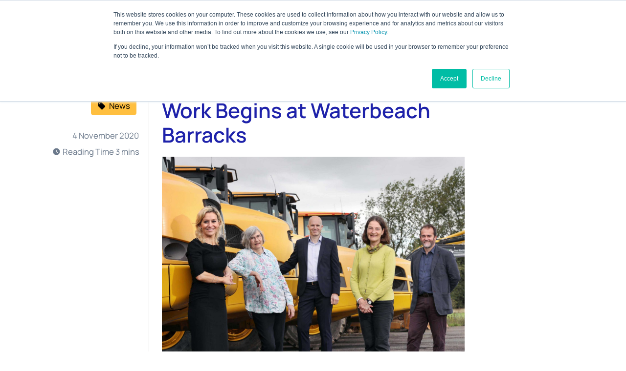

--- FILE ---
content_type: text/html; charset=UTF-8
request_url: https://waterbeachwb.co.uk/work-begins-at-waterbeach-barracks/
body_size: 27659
content:
<!DOCTYPE html>
<html class="no-js" lang="en-GB">
<head>
<meta charset="UTF-8">
<meta name="viewport" content="width=device-width, initial-scale=1.0">
<link rel="pingback" href="https://waterbeachwb.co.uk/xmlrpc.php">
<meta name='robots' content='index, follow, max-image-preview:large, max-snippet:-1, max-video-preview:-1' />

	<!-- This site is optimized with the Yoast SEO plugin v26.6 - https://yoast.com/wordpress/plugins/seo/ -->
	<title>Work Begins at Waterbeach Barracks - Waterbeach</title>
	<link rel="canonical" href="https://waterbeachwb.co.uk/work-begins-at-waterbeach-barracks/" />
	<meta property="og:locale" content="en_GB" />
	<meta property="og:type" content="article" />
	<meta property="og:title" content="Work Begins at Waterbeach Barracks - Waterbeach" />
	<meta property="og:description" content="After the completion of archaeological digs and remediation work for the first phase of the development, 30 heavy earth-moving machines – including diggers, bulldozers and dump trucks – have moved on to the site. With construction access installed, earthworks to create the future landscape has begun, which means moving around 250,000 cubic metres of earth. It will heighten the bund, ... Read More" />
	<meta property="og:url" content="https://waterbeachwb.co.uk/work-begins-at-waterbeach-barracks/" />
	<meta property="og:site_name" content="Waterbeach" />
	<meta property="article:published_time" content="2020-11-04T11:28:20+00:00" />
	<meta property="article:modified_time" content="2022-08-09T13:20:53+00:00" />
	<meta property="og:image" content="https://waterbeachwb.co.uk/wp-content/uploads/2020/11/working-with-us-at-Waterbeach-Barracks-2048x1321-1.jpg" />
	<meta property="og:image:width" content="2048" />
	<meta property="og:image:height" content="1321" />
	<meta property="og:image:type" content="image/jpeg" />
	<meta name="author" content="Waterbeach" />
	<meta name="twitter:card" content="summary_large_image" />
	<meta name="twitter:label1" content="Written by" />
	<meta name="twitter:data1" content="Waterbeach" />
	<meta name="twitter:label2" content="Estimated reading time" />
	<meta name="twitter:data2" content="3 minutes" />
	<script type="application/ld+json" class="yoast-schema-graph">{"@context":"https://schema.org","@graph":[{"@type":"WebPage","@id":"https://waterbeachwb.co.uk/work-begins-at-waterbeach-barracks/","url":"https://waterbeachwb.co.uk/work-begins-at-waterbeach-barracks/","name":"Work Begins at Waterbeach Barracks - Waterbeach","isPartOf":{"@id":"https://waterbeachwb.co.uk/#website"},"primaryImageOfPage":{"@id":"https://waterbeachwb.co.uk/work-begins-at-waterbeach-barracks/#primaryimage"},"image":{"@id":"https://waterbeachwb.co.uk/work-begins-at-waterbeach-barracks/#primaryimage"},"thumbnailUrl":"https://waterbeachwb.co.uk/wp-content/uploads/2020/11/working-with-us-at-Waterbeach-Barracks-2048x1321-1.jpg","datePublished":"2020-11-04T11:28:20+00:00","dateModified":"2022-08-09T13:20:53+00:00","author":{"@id":"https://waterbeachwb.co.uk/#/schema/person/7cd23d8598bc085e61d3701bf8fdc4e7"},"breadcrumb":{"@id":"https://waterbeachwb.co.uk/work-begins-at-waterbeach-barracks/#breadcrumb"},"inLanguage":"en-GB","potentialAction":[{"@type":"ReadAction","target":["https://waterbeachwb.co.uk/work-begins-at-waterbeach-barracks/"]}]},{"@type":"ImageObject","inLanguage":"en-GB","@id":"https://waterbeachwb.co.uk/work-begins-at-waterbeach-barracks/#primaryimage","url":"https://waterbeachwb.co.uk/wp-content/uploads/2020/11/working-with-us-at-Waterbeach-Barracks-2048x1321-1.jpg","contentUrl":"https://waterbeachwb.co.uk/wp-content/uploads/2020/11/working-with-us-at-Waterbeach-Barracks-2048x1321-1.jpg","width":2048,"height":1321,"caption":"working at waterbeach barracks image"},{"@type":"BreadcrumbList","@id":"https://waterbeachwb.co.uk/work-begins-at-waterbeach-barracks/#breadcrumb","itemListElement":[{"@type":"ListItem","position":1,"name":"Home","item":"https://waterbeachwb.co.uk/"},{"@type":"ListItem","position":2,"name":"Work Begins at Waterbeach Barracks"}]},{"@type":"WebSite","@id":"https://waterbeachwb.co.uk/#website","url":"https://waterbeachwb.co.uk/","name":"Waterbeach","description":"Welcome to Waterbeach","potentialAction":[{"@type":"SearchAction","target":{"@type":"EntryPoint","urlTemplate":"https://waterbeachwb.co.uk/?s={search_term_string}"},"query-input":{"@type":"PropertyValueSpecification","valueRequired":true,"valueName":"search_term_string"}}],"inLanguage":"en-GB"},{"@type":"Person","@id":"https://waterbeachwb.co.uk/#/schema/person/7cd23d8598bc085e61d3701bf8fdc4e7","name":"Waterbeach","image":{"@type":"ImageObject","inLanguage":"en-GB","@id":"https://waterbeachwb.co.uk/#/schema/person/image/","url":"https://secure.gravatar.com/avatar/5a376d516f0d792f7b98e85dbaaff0ed0649b9d70721acc3154a70c55210e07e?s=96&d=mm&r=g","contentUrl":"https://secure.gravatar.com/avatar/5a376d516f0d792f7b98e85dbaaff0ed0649b9d70721acc3154a70c55210e07e?s=96&d=mm&r=g","caption":"Waterbeach"},"url":"https://waterbeachwb.co.uk/author/anna-consider/"}]}</script>
	<!-- / Yoast SEO plugin. -->


<link rel='dns-prefetch' href='//www.googletagmanager.com' />
<link rel="alternate" type="application/rss+xml" title="Waterbeach &raquo; Feed" href="https://waterbeachwb.co.uk/feed/" />
<link rel="alternate" type="application/rss+xml" title="Waterbeach &raquo; Comments Feed" href="https://waterbeachwb.co.uk/comments/feed/" />
<link rel="alternate" title="oEmbed (JSON)" type="application/json+oembed" href="https://waterbeachwb.co.uk/wp-json/oembed/1.0/embed?url=https%3A%2F%2Fwaterbeachwb.co.uk%2Fwork-begins-at-waterbeach-barracks%2F" />
<link rel="alternate" title="oEmbed (XML)" type="text/xml+oembed" href="https://waterbeachwb.co.uk/wp-json/oembed/1.0/embed?url=https%3A%2F%2Fwaterbeachwb.co.uk%2Fwork-begins-at-waterbeach-barracks%2F&#038;format=xml" />
<style id='wp-img-auto-sizes-contain-inline-css' type='text/css'>
img:is([sizes=auto i],[sizes^="auto," i]){contain-intrinsic-size:3000px 1500px}
/*# sourceURL=wp-img-auto-sizes-contain-inline-css */
</style>
<style id='wp-emoji-styles-inline-css' type='text/css'>

	img.wp-smiley, img.emoji {
		display: inline !important;
		border: none !important;
		box-shadow: none !important;
		height: 1em !important;
		width: 1em !important;
		margin: 0 0.07em !important;
		vertical-align: -0.1em !important;
		background: none !important;
		padding: 0 !important;
	}
/*# sourceURL=wp-emoji-styles-inline-css */
</style>
<style id='wp-block-library-inline-css' type='text/css'>
:root{--wp-block-synced-color:#7a00df;--wp-block-synced-color--rgb:122,0,223;--wp-bound-block-color:var(--wp-block-synced-color);--wp-editor-canvas-background:#ddd;--wp-admin-theme-color:#007cba;--wp-admin-theme-color--rgb:0,124,186;--wp-admin-theme-color-darker-10:#006ba1;--wp-admin-theme-color-darker-10--rgb:0,107,160.5;--wp-admin-theme-color-darker-20:#005a87;--wp-admin-theme-color-darker-20--rgb:0,90,135;--wp-admin-border-width-focus:2px}@media (min-resolution:192dpi){:root{--wp-admin-border-width-focus:1.5px}}.wp-element-button{cursor:pointer}:root .has-very-light-gray-background-color{background-color:#eee}:root .has-very-dark-gray-background-color{background-color:#313131}:root .has-very-light-gray-color{color:#eee}:root .has-very-dark-gray-color{color:#313131}:root .has-vivid-green-cyan-to-vivid-cyan-blue-gradient-background{background:linear-gradient(135deg,#00d084,#0693e3)}:root .has-purple-crush-gradient-background{background:linear-gradient(135deg,#34e2e4,#4721fb 50%,#ab1dfe)}:root .has-hazy-dawn-gradient-background{background:linear-gradient(135deg,#faaca8,#dad0ec)}:root .has-subdued-olive-gradient-background{background:linear-gradient(135deg,#fafae1,#67a671)}:root .has-atomic-cream-gradient-background{background:linear-gradient(135deg,#fdd79a,#004a59)}:root .has-nightshade-gradient-background{background:linear-gradient(135deg,#330968,#31cdcf)}:root .has-midnight-gradient-background{background:linear-gradient(135deg,#020381,#2874fc)}:root{--wp--preset--font-size--normal:16px;--wp--preset--font-size--huge:42px}.has-regular-font-size{font-size:1em}.has-larger-font-size{font-size:2.625em}.has-normal-font-size{font-size:var(--wp--preset--font-size--normal)}.has-huge-font-size{font-size:var(--wp--preset--font-size--huge)}.has-text-align-center{text-align:center}.has-text-align-left{text-align:left}.has-text-align-right{text-align:right}.has-fit-text{white-space:nowrap!important}#end-resizable-editor-section{display:none}.aligncenter{clear:both}.items-justified-left{justify-content:flex-start}.items-justified-center{justify-content:center}.items-justified-right{justify-content:flex-end}.items-justified-space-between{justify-content:space-between}.screen-reader-text{border:0;clip-path:inset(50%);height:1px;margin:-1px;overflow:hidden;padding:0;position:absolute;width:1px;word-wrap:normal!important}.screen-reader-text:focus{background-color:#ddd;clip-path:none;color:#444;display:block;font-size:1em;height:auto;left:5px;line-height:normal;padding:15px 23px 14px;text-decoration:none;top:5px;width:auto;z-index:100000}html :where(.has-border-color){border-style:solid}html :where([style*=border-top-color]){border-top-style:solid}html :where([style*=border-right-color]){border-right-style:solid}html :where([style*=border-bottom-color]){border-bottom-style:solid}html :where([style*=border-left-color]){border-left-style:solid}html :where([style*=border-width]){border-style:solid}html :where([style*=border-top-width]){border-top-style:solid}html :where([style*=border-right-width]){border-right-style:solid}html :where([style*=border-bottom-width]){border-bottom-style:solid}html :where([style*=border-left-width]){border-left-style:solid}html :where(img[class*=wp-image-]){height:auto;max-width:100%}:where(figure){margin:0 0 1em}html :where(.is-position-sticky){--wp-admin--admin-bar--position-offset:var(--wp-admin--admin-bar--height,0px)}@media screen and (max-width:600px){html :where(.is-position-sticky){--wp-admin--admin-bar--position-offset:0px}}

/*# sourceURL=wp-block-library-inline-css */
</style><style id='global-styles-inline-css' type='text/css'>
:root{--wp--preset--aspect-ratio--square: 1;--wp--preset--aspect-ratio--4-3: 4/3;--wp--preset--aspect-ratio--3-4: 3/4;--wp--preset--aspect-ratio--3-2: 3/2;--wp--preset--aspect-ratio--2-3: 2/3;--wp--preset--aspect-ratio--16-9: 16/9;--wp--preset--aspect-ratio--9-16: 9/16;--wp--preset--color--black: #000000;--wp--preset--color--cyan-bluish-gray: #abb8c3;--wp--preset--color--white: #ffffff;--wp--preset--color--pale-pink: #f78da7;--wp--preset--color--vivid-red: #cf2e2e;--wp--preset--color--luminous-vivid-orange: #ff6900;--wp--preset--color--luminous-vivid-amber: #fcb900;--wp--preset--color--light-green-cyan: #7bdcb5;--wp--preset--color--vivid-green-cyan: #00d084;--wp--preset--color--pale-cyan-blue: #8ed1fc;--wp--preset--color--vivid-cyan-blue: #0693e3;--wp--preset--color--vivid-purple: #9b51e0;--wp--preset--gradient--vivid-cyan-blue-to-vivid-purple: linear-gradient(135deg,rgb(6,147,227) 0%,rgb(155,81,224) 100%);--wp--preset--gradient--light-green-cyan-to-vivid-green-cyan: linear-gradient(135deg,rgb(122,220,180) 0%,rgb(0,208,130) 100%);--wp--preset--gradient--luminous-vivid-amber-to-luminous-vivid-orange: linear-gradient(135deg,rgb(252,185,0) 0%,rgb(255,105,0) 100%);--wp--preset--gradient--luminous-vivid-orange-to-vivid-red: linear-gradient(135deg,rgb(255,105,0) 0%,rgb(207,46,46) 100%);--wp--preset--gradient--very-light-gray-to-cyan-bluish-gray: linear-gradient(135deg,rgb(238,238,238) 0%,rgb(169,184,195) 100%);--wp--preset--gradient--cool-to-warm-spectrum: linear-gradient(135deg,rgb(74,234,220) 0%,rgb(151,120,209) 20%,rgb(207,42,186) 40%,rgb(238,44,130) 60%,rgb(251,105,98) 80%,rgb(254,248,76) 100%);--wp--preset--gradient--blush-light-purple: linear-gradient(135deg,rgb(255,206,236) 0%,rgb(152,150,240) 100%);--wp--preset--gradient--blush-bordeaux: linear-gradient(135deg,rgb(254,205,165) 0%,rgb(254,45,45) 50%,rgb(107,0,62) 100%);--wp--preset--gradient--luminous-dusk: linear-gradient(135deg,rgb(255,203,112) 0%,rgb(199,81,192) 50%,rgb(65,88,208) 100%);--wp--preset--gradient--pale-ocean: linear-gradient(135deg,rgb(255,245,203) 0%,rgb(182,227,212) 50%,rgb(51,167,181) 100%);--wp--preset--gradient--electric-grass: linear-gradient(135deg,rgb(202,248,128) 0%,rgb(113,206,126) 100%);--wp--preset--gradient--midnight: linear-gradient(135deg,rgb(2,3,129) 0%,rgb(40,116,252) 100%);--wp--preset--font-size--small: 13px;--wp--preset--font-size--medium: 20px;--wp--preset--font-size--large: 36px;--wp--preset--font-size--x-large: 42px;--wp--preset--spacing--20: 0.44rem;--wp--preset--spacing--30: 0.67rem;--wp--preset--spacing--40: 1rem;--wp--preset--spacing--50: 1.5rem;--wp--preset--spacing--60: 2.25rem;--wp--preset--spacing--70: 3.38rem;--wp--preset--spacing--80: 5.06rem;--wp--preset--shadow--natural: 6px 6px 9px rgba(0, 0, 0, 0.2);--wp--preset--shadow--deep: 12px 12px 50px rgba(0, 0, 0, 0.4);--wp--preset--shadow--sharp: 6px 6px 0px rgba(0, 0, 0, 0.2);--wp--preset--shadow--outlined: 6px 6px 0px -3px rgb(255, 255, 255), 6px 6px rgb(0, 0, 0);--wp--preset--shadow--crisp: 6px 6px 0px rgb(0, 0, 0);}:where(.is-layout-flex){gap: 0.5em;}:where(.is-layout-grid){gap: 0.5em;}body .is-layout-flex{display: flex;}.is-layout-flex{flex-wrap: wrap;align-items: center;}.is-layout-flex > :is(*, div){margin: 0;}body .is-layout-grid{display: grid;}.is-layout-grid > :is(*, div){margin: 0;}:where(.wp-block-columns.is-layout-flex){gap: 2em;}:where(.wp-block-columns.is-layout-grid){gap: 2em;}:where(.wp-block-post-template.is-layout-flex){gap: 1.25em;}:where(.wp-block-post-template.is-layout-grid){gap: 1.25em;}.has-black-color{color: var(--wp--preset--color--black) !important;}.has-cyan-bluish-gray-color{color: var(--wp--preset--color--cyan-bluish-gray) !important;}.has-white-color{color: var(--wp--preset--color--white) !important;}.has-pale-pink-color{color: var(--wp--preset--color--pale-pink) !important;}.has-vivid-red-color{color: var(--wp--preset--color--vivid-red) !important;}.has-luminous-vivid-orange-color{color: var(--wp--preset--color--luminous-vivid-orange) !important;}.has-luminous-vivid-amber-color{color: var(--wp--preset--color--luminous-vivid-amber) !important;}.has-light-green-cyan-color{color: var(--wp--preset--color--light-green-cyan) !important;}.has-vivid-green-cyan-color{color: var(--wp--preset--color--vivid-green-cyan) !important;}.has-pale-cyan-blue-color{color: var(--wp--preset--color--pale-cyan-blue) !important;}.has-vivid-cyan-blue-color{color: var(--wp--preset--color--vivid-cyan-blue) !important;}.has-vivid-purple-color{color: var(--wp--preset--color--vivid-purple) !important;}.has-black-background-color{background-color: var(--wp--preset--color--black) !important;}.has-cyan-bluish-gray-background-color{background-color: var(--wp--preset--color--cyan-bluish-gray) !important;}.has-white-background-color{background-color: var(--wp--preset--color--white) !important;}.has-pale-pink-background-color{background-color: var(--wp--preset--color--pale-pink) !important;}.has-vivid-red-background-color{background-color: var(--wp--preset--color--vivid-red) !important;}.has-luminous-vivid-orange-background-color{background-color: var(--wp--preset--color--luminous-vivid-orange) !important;}.has-luminous-vivid-amber-background-color{background-color: var(--wp--preset--color--luminous-vivid-amber) !important;}.has-light-green-cyan-background-color{background-color: var(--wp--preset--color--light-green-cyan) !important;}.has-vivid-green-cyan-background-color{background-color: var(--wp--preset--color--vivid-green-cyan) !important;}.has-pale-cyan-blue-background-color{background-color: var(--wp--preset--color--pale-cyan-blue) !important;}.has-vivid-cyan-blue-background-color{background-color: var(--wp--preset--color--vivid-cyan-blue) !important;}.has-vivid-purple-background-color{background-color: var(--wp--preset--color--vivid-purple) !important;}.has-black-border-color{border-color: var(--wp--preset--color--black) !important;}.has-cyan-bluish-gray-border-color{border-color: var(--wp--preset--color--cyan-bluish-gray) !important;}.has-white-border-color{border-color: var(--wp--preset--color--white) !important;}.has-pale-pink-border-color{border-color: var(--wp--preset--color--pale-pink) !important;}.has-vivid-red-border-color{border-color: var(--wp--preset--color--vivid-red) !important;}.has-luminous-vivid-orange-border-color{border-color: var(--wp--preset--color--luminous-vivid-orange) !important;}.has-luminous-vivid-amber-border-color{border-color: var(--wp--preset--color--luminous-vivid-amber) !important;}.has-light-green-cyan-border-color{border-color: var(--wp--preset--color--light-green-cyan) !important;}.has-vivid-green-cyan-border-color{border-color: var(--wp--preset--color--vivid-green-cyan) !important;}.has-pale-cyan-blue-border-color{border-color: var(--wp--preset--color--pale-cyan-blue) !important;}.has-vivid-cyan-blue-border-color{border-color: var(--wp--preset--color--vivid-cyan-blue) !important;}.has-vivid-purple-border-color{border-color: var(--wp--preset--color--vivid-purple) !important;}.has-vivid-cyan-blue-to-vivid-purple-gradient-background{background: var(--wp--preset--gradient--vivid-cyan-blue-to-vivid-purple) !important;}.has-light-green-cyan-to-vivid-green-cyan-gradient-background{background: var(--wp--preset--gradient--light-green-cyan-to-vivid-green-cyan) !important;}.has-luminous-vivid-amber-to-luminous-vivid-orange-gradient-background{background: var(--wp--preset--gradient--luminous-vivid-amber-to-luminous-vivid-orange) !important;}.has-luminous-vivid-orange-to-vivid-red-gradient-background{background: var(--wp--preset--gradient--luminous-vivid-orange-to-vivid-red) !important;}.has-very-light-gray-to-cyan-bluish-gray-gradient-background{background: var(--wp--preset--gradient--very-light-gray-to-cyan-bluish-gray) !important;}.has-cool-to-warm-spectrum-gradient-background{background: var(--wp--preset--gradient--cool-to-warm-spectrum) !important;}.has-blush-light-purple-gradient-background{background: var(--wp--preset--gradient--blush-light-purple) !important;}.has-blush-bordeaux-gradient-background{background: var(--wp--preset--gradient--blush-bordeaux) !important;}.has-luminous-dusk-gradient-background{background: var(--wp--preset--gradient--luminous-dusk) !important;}.has-pale-ocean-gradient-background{background: var(--wp--preset--gradient--pale-ocean) !important;}.has-electric-grass-gradient-background{background: var(--wp--preset--gradient--electric-grass) !important;}.has-midnight-gradient-background{background: var(--wp--preset--gradient--midnight) !important;}.has-small-font-size{font-size: var(--wp--preset--font-size--small) !important;}.has-medium-font-size{font-size: var(--wp--preset--font-size--medium) !important;}.has-large-font-size{font-size: var(--wp--preset--font-size--large) !important;}.has-x-large-font-size{font-size: var(--wp--preset--font-size--x-large) !important;}
/*# sourceURL=global-styles-inline-css */
</style>

<style id='classic-theme-styles-inline-css' type='text/css'>
/*! This file is auto-generated */
.wp-block-button__link{color:#fff;background-color:#32373c;border-radius:9999px;box-shadow:none;text-decoration:none;padding:calc(.667em + 2px) calc(1.333em + 2px);font-size:1.125em}.wp-block-file__button{background:#32373c;color:#fff;text-decoration:none}
/*# sourceURL=/wp-includes/css/classic-themes.min.css */
</style>
<link rel='stylesheet' id='dashicons-css' href='https://waterbeachwb.co.uk/wp-includes/css/dashicons.min.css?ver=28b597696c3c6283634e400f48bbd1ac' type='text/css' media='all' />
<link rel='stylesheet' id='x-stack-css' href='https://waterbeachwb.co.uk/wp-content/themes/pro/framework/dist/css/site/stacks/integrity-light.css?ver=6.7.10' type='text/css' media='all' />
<link rel='stylesheet' id='x-child-css' href='https://waterbeachwb.co.uk/wp-content/themes/pro-child/style.css?ver=6.7.10' type='text/css' media='all' />
<link rel='stylesheet' id='bsfrt_frontend-css' href='https://waterbeachwb.co.uk/wp-content/plugins/read-meter/assets/css/bsfrt-frontend-css.min.css?ver=1.0.11' type='text/css' media='all' />
<style id='cs-inline-css' type='text/css'>
@media (min-width:1200px){.x-hide-xl{display:none !important;}}@media (min-width:979px) and (max-width:1199px){.x-hide-lg{display:none !important;}}@media (min-width:767px) and (max-width:978px){.x-hide-md{display:none !important;}}@media (min-width:480px) and (max-width:766px){.x-hide-sm{display:none !important;}}@media (max-width:479px){.x-hide-xs{display:none !important;}} a,h1 a:hover,h2 a:hover,h3 a:hover,h4 a:hover,h5 a:hover,h6 a:hover,.x-breadcrumb-wrap a:hover,.widget ul li a:hover,.widget ol li a:hover,.widget.widget_text ul li a,.widget.widget_text ol li a,.widget_nav_menu .current-menu-item > a,.x-accordion-heading .x-accordion-toggle:hover,.x-comment-author a:hover,.x-comment-time:hover,.x-recent-posts a:hover .h-recent-posts{color:#1E22AA;}a:hover,.widget.widget_text ul li a:hover,.widget.widget_text ol li a:hover,.x-twitter-widget ul li a:hover{color:#0C2340;}.rev_slider_wrapper,a.x-img-thumbnail:hover,.x-slider-container.below,.page-template-template-blank-3-php .x-slider-container.above,.page-template-template-blank-6-php .x-slider-container.above{border-color:#1E22AA;}.entry-thumb:before,.x-pagination span.current,.woocommerce-pagination span[aria-current],.flex-direction-nav a,.flex-control-nav a:hover,.flex-control-nav a.flex-active,.mejs-time-current,.x-dropcap,.x-skill-bar .bar,.x-pricing-column.featured h2,.h-comments-title small,.x-entry-share .x-share:hover,.x-highlight,.x-recent-posts .x-recent-posts-img:after{background-color:#1E22AA;}.x-nav-tabs > .active > a,.x-nav-tabs > .active > a:hover{box-shadow:inset 0 3px 0 0 #1E22AA;}.x-main{width:calc(72% - 2.463055%);}.x-sidebar{width:calc(100% - 2.463055% - 72%);}.x-comment-author,.x-comment-time,.comment-form-author label,.comment-form-email label,.comment-form-url label,.comment-form-rating label,.comment-form-comment label,.widget_calendar #wp-calendar caption,.widget.widget_rss li .rsswidget{font-family:"Manrope",sans-serif;font-weight:600;}.p-landmark-sub,.p-meta,input,button,select,textarea{font-family:"Manrope",sans-serif;}.widget ul li a,.widget ol li a,.x-comment-time{color:#0C2340;}.widget_text ol li a,.widget_text ul li a{color:#1E22AA;}.widget_text ol li a:hover,.widget_text ul li a:hover{color:#0C2340;}.comment-form-author label,.comment-form-email label,.comment-form-url label,.comment-form-rating label,.comment-form-comment label,.widget_calendar #wp-calendar th,.p-landmark-sub strong,.widget_tag_cloud .tagcloud a:hover,.widget_tag_cloud .tagcloud a:active,.entry-footer a:hover,.entry-footer a:active,.x-breadcrumbs .current,.x-comment-author,.x-comment-author a{color:#0C2340;}.widget_calendar #wp-calendar th{border-color:#0C2340;}.h-feature-headline span i{background-color:#0C2340;}@media (max-width:978.98px){}html{font-size:16.8px;}@media (min-width:479px){html{font-size:16.8px;}}@media (min-width:766px){html{font-size:16.8px;}}@media (min-width:978px){html{font-size:16.8px;}}@media (min-width:1199px){html{font-size:16.8px;}}body{font-style:normal;font-weight:400;color:#0C2340;background-color:rgb(255,255,255);}.w-b{font-weight:400 !important;}h1,h2,h3,h4,h5,h6,.h1,.h2,.h3,.h4,.h5,.h6,.x-text-headline{font-family:"Manrope",sans-serif;font-style:normal;font-weight:600;}h1,.h1{letter-spacing:-0.035em;}h2,.h2{letter-spacing:-0.035em;}h3,.h3{letter-spacing:-0.035em;}h4,.h4{letter-spacing:-0.035em;}h5,.h5{letter-spacing:-0.035em;}h6,.h6{letter-spacing:-0.035em;}.w-h{font-weight:600 !important;}.x-container.width{width:80%;}.x-container.max{max-width:1920px;}.x-bar-content.x-container.width{flex-basis:80%;}.x-main.full{float:none;clear:both;display:block;width:auto;}@media (max-width:978.98px){.x-main.full,.x-main.left,.x-main.right,.x-sidebar.left,.x-sidebar.right{float:none;display:block;width:auto !important;}}.entry-header,.entry-content{font-size:1rem;}body,input,button,select,textarea{font-family:"Manrope",sans-serif;}h1,h2,h3,h4,h5,h6,.h1,.h2,.h3,.h4,.h5,.h6,h1 a,h2 a,h3 a,h4 a,h5 a,h6 a,.h1 a,.h2 a,.h3 a,.h4 a,.h5 a,.h6 a,blockquote{color:#0C2340;}.cfc-h-tx{color:#0C2340 !important;}.cfc-h-bd{border-color:#0C2340 !important;}.cfc-h-bg{background-color:#0C2340 !important;}.cfc-b-tx{color:#0C2340 !important;}.cfc-b-bd{border-color:#0C2340 !important;}.cfc-b-bg{background-color:#0C2340 !important;}.x-btn,.button,[type="submit"]{color:#ffffff;border-color:transparent;background-color:#1E22AA;text-shadow:0 0.075em 0.075em rgba(0,0,0,0.5);}.x-btn:hover,.button:hover,[type="submit"]:hover{color:#ffffff;border-color:transparent;background-color:#0C2340;text-shadow:0 0.075em 0.075em rgba(0,0,0,0.5);}.x-btn.x-btn-real,.x-btn.x-btn-real:hover{margin-bottom:0.25em;text-shadow:0 0.075em 0.075em rgba(0,0,0,0.65);}.x-btn.x-btn-real{box-shadow:0 0.25em 0 0 #a71000,0 4px 9px rgba(0,0,0,0.75);}.x-btn.x-btn-real:hover{box-shadow:0 0.25em 0 0 #a71000,0 4px 9px rgba(0,0,0,0.75);}.x-btn.x-btn-flat,.x-btn.x-btn-flat:hover{margin-bottom:0;text-shadow:0 0.075em 0.075em rgba(0,0,0,0.65);box-shadow:none;}.x-btn.x-btn-transparent,.x-btn.x-btn-transparent:hover{margin-bottom:0;border-width:3px;text-shadow:none;text-transform:uppercase;background-color:transparent;box-shadow:none;}body .gform_wrapper .gfield_required{color:#1E22AA;}body .gform_wrapper h2.gsection_title,body .gform_wrapper h3.gform_title,body .gform_wrapper .top_label .gfield_label,body .gform_wrapper .left_label .gfield_label,body .gform_wrapper .right_label .gfield_label{font-weight:600;}body .gform_wrapper h2.gsection_title{letter-spacing:-0.035em!important;}body .gform_wrapper h3.gform_title{letter-spacing:-0.035em!important;}body .gform_wrapper .top_label .gfield_label,body .gform_wrapper .left_label .gfield_label,body .gform_wrapper .right_label .gfield_label{color:#0C2340;}body .gform_wrapper .validation_message{font-weight:400;}.bg .mejs-container,.x-video .mejs-container{position:unset !important;} @font-face{font-family:'FontAwesomePro';font-style:normal;font-weight:900;font-display:block;src:url('https://waterbeachwb.co.uk/wp-content/themes/pro/cornerstone/assets/fonts/fa-solid-900.woff2?ver=6.7.2') format('woff2'),url('https://waterbeachwb.co.uk/wp-content/themes/pro/cornerstone/assets/fonts/fa-solid-900.ttf?ver=6.7.2') format('truetype');}[data-x-fa-pro-icon]{font-family:"FontAwesomePro" !important;}[data-x-fa-pro-icon]:before{content:attr(data-x-fa-pro-icon);}[data-x-icon],[data-x-icon-o],[data-x-icon-l],[data-x-icon-s],[data-x-icon-b],[data-x-icon-sr],[data-x-icon-ss],[data-x-icon-sl],[data-x-fa-pro-icon],[class*="cs-fa-"]{display:inline-flex;font-style:normal;font-weight:400;text-decoration:inherit;text-rendering:auto;-webkit-font-smoothing:antialiased;-moz-osx-font-smoothing:grayscale;}[data-x-icon].left,[data-x-icon-o].left,[data-x-icon-l].left,[data-x-icon-s].left,[data-x-icon-b].left,[data-x-icon-sr].left,[data-x-icon-ss].left,[data-x-icon-sl].left,[data-x-fa-pro-icon].left,[class*="cs-fa-"].left{margin-right:0.5em;}[data-x-icon].right,[data-x-icon-o].right,[data-x-icon-l].right,[data-x-icon-s].right,[data-x-icon-b].right,[data-x-icon-sr].right,[data-x-icon-ss].right,[data-x-icon-sl].right,[data-x-fa-pro-icon].right,[class*="cs-fa-"].right{margin-left:0.5em;}[data-x-icon]:before,[data-x-icon-o]:before,[data-x-icon-l]:before,[data-x-icon-s]:before,[data-x-icon-b]:before,[data-x-icon-sr]:before,[data-x-icon-ss]:before,[data-x-icon-sl]:before,[data-x-fa-pro-icon]:before,[class*="cs-fa-"]:before{line-height:1;}@font-face{font-family:'FontAwesome';font-style:normal;font-weight:900;font-display:block;src:url('https://waterbeachwb.co.uk/wp-content/themes/pro/cornerstone/assets/fonts/fa-solid-900.woff2?ver=6.7.2') format('woff2'),url('https://waterbeachwb.co.uk/wp-content/themes/pro/cornerstone/assets/fonts/fa-solid-900.ttf?ver=6.7.2') format('truetype');}[data-x-icon],[data-x-icon-s],[data-x-icon][class*="cs-fa-"]{font-family:"FontAwesome" !important;font-weight:900;}[data-x-icon]:before,[data-x-icon][class*="cs-fa-"]:before{content:attr(data-x-icon);}[data-x-icon-s]:before{content:attr(data-x-icon-s);}@font-face{font-family:'FontAwesomeRegular';font-style:normal;font-weight:400;font-display:block;src:url('https://waterbeachwb.co.uk/wp-content/themes/pro/cornerstone/assets/fonts/fa-regular-400.woff2?ver=6.7.2') format('woff2'),url('https://waterbeachwb.co.uk/wp-content/themes/pro/cornerstone/assets/fonts/fa-regular-400.ttf?ver=6.7.2') format('truetype');}@font-face{font-family:'FontAwesomePro';font-style:normal;font-weight:400;font-display:block;src:url('https://waterbeachwb.co.uk/wp-content/themes/pro/cornerstone/assets/fonts/fa-regular-400.woff2?ver=6.7.2') format('woff2'),url('https://waterbeachwb.co.uk/wp-content/themes/pro/cornerstone/assets/fonts/fa-regular-400.ttf?ver=6.7.2') format('truetype');}[data-x-icon-o]{font-family:"FontAwesomeRegular" !important;}[data-x-icon-o]:before{content:attr(data-x-icon-o);}@font-face{font-family:'FontAwesomeLight';font-style:normal;font-weight:300;font-display:block;src:url('https://waterbeachwb.co.uk/wp-content/themes/pro/cornerstone/assets/fonts/fa-light-300.woff2?ver=6.7.2') format('woff2'),url('https://waterbeachwb.co.uk/wp-content/themes/pro/cornerstone/assets/fonts/fa-light-300.ttf?ver=6.7.2') format('truetype');}@font-face{font-family:'FontAwesomePro';font-style:normal;font-weight:300;font-display:block;src:url('https://waterbeachwb.co.uk/wp-content/themes/pro/cornerstone/assets/fonts/fa-light-300.woff2?ver=6.7.2') format('woff2'),url('https://waterbeachwb.co.uk/wp-content/themes/pro/cornerstone/assets/fonts/fa-light-300.ttf?ver=6.7.2') format('truetype');}[data-x-icon-l]{font-family:"FontAwesomeLight" !important;font-weight:300;}[data-x-icon-l]:before{content:attr(data-x-icon-l);}@font-face{font-family:'FontAwesomeBrands';font-style:normal;font-weight:normal;font-display:block;src:url('https://waterbeachwb.co.uk/wp-content/themes/pro/cornerstone/assets/fonts/fa-brands-400.woff2?ver=6.7.2') format('woff2'),url('https://waterbeachwb.co.uk/wp-content/themes/pro/cornerstone/assets/fonts/fa-brands-400.ttf?ver=6.7.2') format('truetype');}[data-x-icon-b]{font-family:"FontAwesomeBrands" !important;}[data-x-icon-b]:before{content:attr(data-x-icon-b);}.widget.widget_rss li .rsswidget:before{content:"\f35d";padding-right:0.4em;font-family:"FontAwesome";} .m1ch-0.x-section{margin-top:0px;margin-right:0px;margin-bottom:0px;margin-left:0px;border-top-width:0;border-right-width:0;border-bottom-width:0;border-left-width:0;padding-right:0px;padding-left:0px;z-index:auto;}.m1ch-1.x-section{padding-top:65px;padding-bottom:0px;}.m1ch-2.x-section{padding-top:0px;padding-bottom:65px;}.m1ch-3{transition-duration:222ms;}.m1ch-3 .x-anchor-text-primary {transition-duration:222ms;}.m1ch-3 .x-anchor-text-secondary {transition-duration:222ms;}.m1ch-3 .x-graphic-child {transition-duration:222ms;}.m1ch-4{opacity:.6;}:where(body:not(.tco-disable-effects)) .m1ch-5:hover,:where(body:not(.tco-disable-effects)) [data-x-effect-provider*="effects"]:hover .m1ch-5{opacity:1;}.m1ch-6{transition-duration:400ms;}.m1ch-7{transition-timing-function:cubic-bezier(0.680,-0.550,0.265,1.550);}:where(body:not(.tco-disable-effects)) .m1ch-7:hover,:where(body:not(.tco-disable-effects)) [data-x-effect-provider*="effects"]:hover .m1ch-7{transform:translate(0em,-0.5em);}.m1ch-8{transition-timing-function:cubic-bezier(0.770,0.000,0.175,1.000);}.m1ch-8 .x-text-content-text-primary {transition-duration:400ms;transition-timing-function:cubic-bezier(0.770,0.000,0.175,1.000);}.m1ch-8 .x-text-content-text-subheadline {transition-duration:400ms;transition-timing-function:cubic-bezier(0.770,0.000,0.175,1.000);}.m1ch-8 .x-text-typing {transition-duration:400ms;transition-timing-function:cubic-bezier(0.770,0.000,0.175,1.000);}.m1ch-8 .x-typed-cursor {transition-duration:400ms;transition-timing-function:cubic-bezier(0.770,0.000,0.175,1.000);}.m1ch-8 .x-graphic-child {transition-duration:400ms;transition-timing-function:cubic-bezier(0.770,0.000,0.175,1.000);}.m1ch-9.x-row{z-index:auto;margin-right:auto;margin-left:auto;}.m1ch-9 > .x-row-inner{flex-direction:row;align-items:stretch;align-content:stretch;}.m1ch-a.x-row{border-top-width:0px;border-right-width:0px;border-bottom-width:1px;border-left-width:0px;border-top-style:solid;border-right-style:solid;border-bottom-style:solid;border-left-style:solid;border-top-color:transparent;border-right-color:transparent;border-bottom-color:#D8D2D2;border-left-color:transparent;}.m1ch-a.x-row:hover,.m1ch-a.x-row[class*="active"],[data-x-effect-provider*="colors"]:hover .m1ch-a.x-row{border-top-color:undefined;border-right-color:undefined;border-bottom-color:undefined;border-left-color:undefined;}.m1ch-b.x-row{padding-top:0px;}.m1ch-c.x-row{padding-right:10px;padding-bottom:0px;padding-left:10px;}.m1ch-c > .x-row-inner{margin-top:calc((20px / 2) * -1);margin-right:calc((20px / 2) * -1);margin-bottom:calc((20px / 2) * -1);margin-left:calc((20px / 2) * -1);}.m1ch-c > .x-row-inner > *{flex-grow:1;margin-top:calc(20px / 2);margin-bottom:calc(20px / 2);margin-right:calc(20px / 2);margin-left:calc(20px / 2);}.m1ch-d.x-row{font-size:1em;}.m1ch-d > .x-row-inner{justify-content:flex-start;}.m1ch-e.x-row{border-top-width:0;border-right-width:0;border-bottom-width:0;border-left-width:0;}.m1ch-f.x-row{padding-top:1px;padding-right:1px;padding-bottom:1px;padding-left:1px;}.m1ch-g > .x-row-inner{margin-top:calc(((0.512em / 2) + 1px) * -1);margin-right:calc(((0em / 2) + 1px) * -1);margin-bottom:calc(((0.512em / 2) + 1px) * -1);margin-left:calc(((0em / 2) + 1px) * -1);}.m1ch-h > .x-row-inner > *{margin-top:calc(0.512em / 2);margin-bottom:calc(0.512em / 2);}.m1ch-i.x-row{padding-right:0px;padding-bottom:30px;padding-left:0px;}.m1ch-i > .x-row-inner{margin-top:calc((0.512em / 2) * -1);margin-right:calc((0em / 2) * -1);margin-bottom:calc((0.512em / 2) * -1);margin-left:calc((0em / 2) * -1);}.m1ch-j.x-row{font-size:1rem;}.m1ch-j > .x-row-inner{justify-content:center;margin-top:calc(((1em / 2) + 1px) * -1);margin-right:calc(((1em / 2) + 1px) * -1);margin-bottom:calc(((1em / 2) + 1px) * -1);margin-left:calc(((1em / 2) + 1px) * -1);}.m1ch-j > .x-row-inner > *{margin-top:calc(1em / 2);margin-bottom:calc(1em / 2);margin-right:calc(1em / 2);margin-left:calc(1em / 2);}.m1ch-k{--gap:20px;}.m1ch-l > .x-row-inner > *:nth-child(3n - 0) {flex-basis:calc(25% - clamp(0px,var(--gap),9999px));}.m1ch-l > .x-row-inner > *:nth-child(3n - 1) {flex-basis:calc(52% - clamp(0px,var(--gap),9999px));}.m1ch-l > .x-row-inner > *:nth-child(3n - 2) {flex-basis:calc(23% - clamp(0px,var(--gap),9999px));}.m1ch-m{--gap:0em;}.m1ch-n > .x-row-inner > *:nth-child(1n - 0) {flex-basis:calc(auto - clamp(0px,var(--gap),9999px));}.m1ch-o > .x-row-inner > *:nth-child(1n - 0) {flex-basis:calc(auto - clamp(0px,var(--gap),9999px));}.m1ch-p > .x-row-inner > *:nth-child(3n - 0) {flex-basis:calc(25% - clamp(0px,var(--gap),9999px));}.m1ch-p > .x-row-inner > *:nth-child(3n - 1) {flex-basis:calc(52% - clamp(0px,var(--gap),9999px));}.m1ch-p > .x-row-inner > *:nth-child(3n - 2) {flex-basis:calc(23% - clamp(0px,var(--gap),9999px));}.m1ch-q{--gap:1em;}.m1ch-q > .x-row-inner > *:nth-child(3n - 0) {flex-basis:calc(33.33% - clamp(0px,var(--gap),9999px));}.m1ch-q > .x-row-inner > *:nth-child(3n - 1) {flex-basis:calc(33.33% - clamp(0px,var(--gap),9999px));}.m1ch-q > .x-row-inner > *:nth-child(3n - 2) {flex-basis:calc(33.33% - clamp(0px,var(--gap),9999px));}.m1ch-r.x-col{z-index:1;font-size:1em;}.m1ch-s.x-col{border-top-width:0;border-right-width:0;border-bottom-width:0;border-left-width:0;}.m1ch-u.x-col{text-align:right;}.m1ch-v.x-col{display:flex;}.m1ch-w.x-col{flex-direction:row;align-items:center;}.m1ch-x.x-col{justify-content:flex-start;}.m1ch-y.x-col{border-top-width:0px;border-right-width:0px;border-bottom-width:0px;border-left-width:1px;border-top-style:solid;border-right-style:solid;border-bottom-style:solid;border-left-style:solid;border-top-color:transparent;border-right-color:transparent;padding-left:2%;}.m1ch-y.x-col:hover,.m1ch-y.x-col[class*="active"],[data-x-effect-provider*="colors"]:hover .m1ch-y.x-col{border-top-color:undefined;border-right-color:undefined;border-bottom-color:undefined;border-left-color:undefined;}.m1ch-z.x-col{border-bottom-color:#D8D2D2;border-left-color:#D8D2D2;padding-top:0px;padding-bottom:60px;text-align:left;}.m1ch-10.x-col{padding-right:0px;}.m1ch-11.x-col{flex-direction:column;flex-wrap:wrap;}.m1ch-12.x-col{justify-content:center;align-items:flex-start;align-content:flex-start;}.m1ch-13.x-col{padding-top:40px;padding-bottom:0px;}.m1ch-14.x-col{padding-left:0px;}.m1ch-15.x-col{border-bottom-color:transparent;border-left-color:#D8D2D2;}.m1ch-16.x-col{overflow-x:hidden;overflow-y:hidden;align-items:stretch;align-content:stretch;background-color:#0C2340;box-shadow:none;}.m1ch-16.x-col:hover,.m1ch-16.x-col[class*="active"],[data-x-effect-provider*="colors"]:hover .m1ch-16.x-col{box-shadow:0em 0.65em 1.35em 0em rgba(0,0,0,0.16);}.m1ch-16 > .x-bg > .x-bg-layer-lower-image {background-image:var(--tco-dc1ch-0);background-repeat:no-repeat;background-position:center;background-size:cover;background-attachment:inherit;}.m1ch-17.x-anchor .x-anchor-content {display:flex;flex-direction:row;justify-content:center;align-items:center;}.m1ch-17.x-anchor .x-anchor-text-primary {font-family:inherit;font-size:1em;font-style:normal;}.m1ch-18.x-anchor {border-top-width:0;border-right-width:0;border-bottom-width:0;border-left-width:0;font-size:0.64em;}.m1ch-18.x-anchor .x-anchor-content {padding-top:0.409em;padding-right:0em;padding-bottom:0.409em;padding-left:0em;}.m1ch-18.x-anchor .x-anchor-text-primary {font-weight:700;line-height:1.4;letter-spacing:0.135em;margin-right:calc(0.135em * -1);text-transform:uppercase;color:#000000;}.m1ch-18.x-anchor:hover .x-anchor-text-primary,.m1ch-18.x-anchor[class*="active"] .x-anchor-text-primary,[data-x-effect-provider*="colors"]:hover .m1ch-18.x-anchor .x-anchor-text-primary {color:rgba(0,0,0,0.44);}.m1ch-19.x-anchor {border-top-width:1px;border-right-width:1px;border-bottom-width:1px;border-left-width:1px;border-top-style:solid;border-right-style:solid;border-bottom-style:solid;border-left-style:solid;border-top-color:#00857D;border-right-color:#00857D;border-bottom-color:#00857D;border-left-color:#00857D;font-size:1em;background-color:rgba(255,255,255,1);}.m1ch-19.x-anchor .x-anchor-content {padding-top:0.575em;padding-right:0.85em;padding-bottom:0.575em;padding-left:0.85em;}.m1ch-19.x-anchor:hover,.m1ch-19.x-anchor[class*="active"],[data-x-effect-provider*="colors"]:hover .m1ch-19.x-anchor {border-top-color:#0C2340;border-right-color:#0C2340;border-bottom-color:#0C2340;border-left-color:#0C2340;}.m1ch-19.x-anchor .x-anchor-text {margin-top:5px;margin-right:5px;margin-bottom:5px;margin-left:5px;}.m1ch-19.x-anchor .x-anchor-text-primary {font-weight:inherit;line-height:1;color:rgba(0,0,0,1);}.m1ch-19.x-anchor:hover .x-anchor-text-primary,.m1ch-19.x-anchor[class*="active"] .x-anchor-text-primary,[data-x-effect-provider*="colors"]:hover .m1ch-19.x-anchor .x-anchor-text-primary {color:#0C2340;}.m1ch-1a.x-text{margin-top:30px;margin-right:0em;margin-bottom:0em;margin-left:0em;}.m1ch-1b.x-text{border-top-width:0;border-right-width:0;border-bottom-width:0;border-left-width:0;font-family:inherit;font-style:normal;line-height:1.4;letter-spacing:0em;text-transform:none;color:#0C2340;}.m1ch-1b.x-text > :first-child{margin-top:0;}.m1ch-1b.x-text > :last-child{margin-bottom:0;}.m1ch-1d.x-text{font-size:1rem;font-weight:500;}.m1ch-1f.x-text{font-size:1em;font-weight:inherit;}.m1ch-1g.x-text{padding-top:0em;padding-right:0em;padding-bottom:20px;padding-left:0em;font-size:1.4rem;font-weight:600;}.m1ch-1h.x-image{font-size:1em;border-top-width:0;border-right-width:0;border-bottom-width:0;border-left-width:0;}.m1ch-1h.x-image img{aspect-ratio:auto;}.m1ch-1i.x-image{margin-top:0px;margin-right:0px;margin-left:0px;}.m1ch-1j.x-image{margin-bottom:20px;}.m1ch-1k.x-image{margin-bottom:15px;}.m1ch-1l.x-image{display:block;width:100%;}.m1ch-1l.x-image img{width:100%;object-fit:cover;}.m1ch-1l.x-image,.m1ch-1l.x-image img{height:100%;}.m1ch-1m.x-text .x-text-content-text-primary{color:#1E22AA;}.m1ch-1n.x-text{border-top-width:0;border-right-width:0;border-bottom-width:0;border-left-width:0;}.m1ch-1n.x-text .x-text-content-text-primary{font-style:normal;text-transform:none;}.m1ch-1p.x-text{font-size:1em;}.m1ch-1q.x-text .x-text-content-text{margin-top:0px;margin-right:0px;margin-bottom:20px;margin-left:0px;}.m1ch-1q.x-text .x-text-content-text-primary{font-family:"Manrope",sans-serif;font-size:3rem;font-weight:600;}.m1ch-1r.x-text .x-text-content-text-primary{line-height:1.2;}.m1ch-1s.x-text .x-text-content-text-primary{letter-spacing:0em;}.m1ch-1t.x-text .x-text-content-text-primary{font-family:inherit;}.m1ch-1u.x-text .x-text-content-text-primary{font-size:1.8rem;font-weight:600;}.m1ch-1v.x-text .x-text-content-text-primary{line-height:1.4;}.m1ch-1w.x-text{margin-top:0.25em;margin-right:0em;margin-bottom:0.25em;margin-left:0em;padding-top:0em;padding-left:0.5em;}.m1ch-1w.x-text .x-text-content{display:flex;flex-direction:row;justify-content:center;align-items:center;}.m1ch-1w.x-text .x-text-content-text-primary{line-height:1;letter-spacing:0.065em;margin-right:calc(0.065em * -1);overflow-x:hidden;overflow-y:hidden;text-overflow:ellipsis;white-space:nowrap;}.m1ch-1w.x-text .x-graphic {margin-top:0em;margin-right:0.409em;margin-bottom:0em;margin-left:0em;}.m1ch-1w.x-text .x-graphic-icon {font-size:1em;width:1em;color:rgb(255,255,255);border-top-width:0;border-right-width:0;border-bottom-width:0;border-left-width:0;height:1em;line-height:1em;}.m1ch-1x.x-text{padding-right:0em;padding-bottom:0em;}.m1ch-1x.x-text .x-text-content-text-primary{font-weight:700;}.m1ch-1y.x-text{font-size:14px;}.m1ch-1y.x-text .x-text-content-text-primary{font-size:1em;}.m1ch-1z.x-text .x-text-content-text-primary{color:rgb(255,255,255);}.m1ch-20.x-text{margin-top:0em;margin-right:8px;margin-left:8px;}.m1ch-21.x-text{margin-bottom:0em;}.m1ch-21.x-text .x-text-content-text-primary{font-weight:inherit;}.m1ch-22.x-text{max-width:21em;margin-bottom:0.512em;padding-top:0.5em;padding-left:0em;}.m1ch-22.x-text .x-text-content-text-primary{font-size:18px;}.m1ch-23{flex-grow:0;}.m1ch-24{flex-shrink:1;}.m1ch-25{flex-basis:auto;border-top-width:0;border-right-width:0;border-bottom-width:0;border-left-width:0;font-size:1em;aspect-ratio:auto;}.m1ch-26{overflow-x:hidden;overflow-y:hidden;flex-shrink:0;width:100%;height:calc(((52vw - 52px) / 3) - 1em);margin-top:0em;margin-right:0em;margin-bottom:1em;margin-left:0em;border-top-left-radius:3px;border-top-right-radius:3px;border-bottom-right-radius:3px;border-bottom-left-radius:3px;background-color:#d5d5d5;}.m1ch-27{display:flex;flex-direction:row;justify-content:space-between;align-items:flex-start;flex-wrap:wrap;align-content:flex-start;flex-grow:1;padding-top:0px;padding-right:10px;padding-bottom:20px;padding-left:10px;}.m1ch-28{width:100%;max-width:none;margin-top:30px;margin-right:0px;margin-bottom:30px;margin-left:0px;border-top-width:1px;border-right-width:0;border-bottom-width:0;border-left-width:0;border-top-style:solid;border-right-style:solid;border-bottom-style:solid;border-left-style:solid;border-top-color:#D7D1D1;border-right-color:#D7D1D1;border-bottom-color:#D7D1D1;border-left-color:#D7D1D1;font-size:1em;}.m1ch-29{margin-top:30px;margin-right:30px;margin-bottom:30px;margin-left:30px;border-top-width:0;border-right-width:0;border-bottom-width:0;border-left-width:0;border-top-left-radius:0;border-top-right-radius:0;border-bottom-right-radius:0;border-bottom-left-radius:0;padding-top:0;padding-right:0;padding-bottom:0;padding-left:0;font-size:1em;}.m1ch-29 .x-quote-text{font-family:inherit;font-size:1.4rem;font-style:normal;font-weight:inherit;line-height:1.3;text-align:left;color:#0C2340;}@media screen and (max-width:1199px){.m1ch-l > .x-row-inner > *:nth-child(2n - 0) {flex-basis:calc(75% - clamp(0px,var(--gap),9999px));}.m1ch-l > .x-row-inner > *:nth-child(2n - 1) {flex-basis:calc(25% - clamp(0px,var(--gap),9999px));}.m1ch-p > .x-row-inner > *:nth-child(2n - 0) {flex-basis:calc(75% - clamp(0px,var(--gap),9999px));}.m1ch-p > .x-row-inner > *:nth-child(2n - 1) {flex-basis:calc(25% - clamp(0px,var(--gap),9999px));}}@media screen and (max-width:978px){.m1ch-l > .x-row-inner > *:nth-child(1n - 0) {flex-basis:calc(100% - clamp(0px,var(--gap),9999px));}.m1ch-p > .x-row-inner > *:nth-child(1n - 0) {flex-basis:calc(100% - clamp(0px,var(--gap),9999px));}}@media screen and (max-width:766px){.m1ch-l > .x-row-inner > *:nth-child(1n - 0) {flex-basis:calc(100% - clamp(0px,var(--gap),9999px));}.m1ch-q > .x-row-inner > *:nth-child(2n - 0) {flex-basis:calc(50% - clamp(0px,var(--gap),9999px));}.m1ch-q > .x-row-inner > *:nth-child(2n - 1) {flex-basis:calc(50% - clamp(0px,var(--gap),9999px));}}@media screen and (max-width:479px){.m1ch-l > .x-row-inner > *:nth-child(1n - 0) {flex-basis:calc(100% - clamp(0px,var(--gap),9999px));}.m1ch-p > .x-row-inner > *:nth-child(1n - 0) {flex-basis:calc(100% - clamp(0px,var(--gap),9999px));}.m1ch-q > .x-row-inner > *:nth-child(1n - 0) {flex-basis:calc(100% - clamp(0px,var(--gap),9999px));}}  .mx-0.x-bar{height:40px;font-size:1em;background-color:rgb(243,245,245);box-shadow:0px 3px 25px 0px rgba(0,0,0,0.15);}.mx-0 .x-bar-content{height:40px;}.mx-0.x-bar-outer-spacers:after,.mx-0.x-bar-outer-spacers:before{flex-basis:20px;width:20px!important;height:20px;}.mx-0.x-bar-space{font-size:1em;height:40px;}.mx-1.x-bar{border-top-width:0;border-right-width:0;border-bottom-width:0;border-left-width:0;z-index:9999;}.mx-1 .x-bar-content{display:flex;flex-direction:row;justify-content:space-between;align-items:center;flex-grow:0;flex-shrink:1;flex-basis:100%;}.mx-2.x-bar{height:6em;font-size:16px;background-color:rgba(255,255,255,0.98);}.mx-2 .x-bar-content{height:6em;}.mx-2.x-bar-outer-spacers:after,.mx-2.x-bar-outer-spacers:before{flex-basis:1em;width:1em!important;height:1em;}.mx-2.x-bar-space{font-size:16px;height:6em;}.mx-3.x-bar-container{display:flex;flex-basis:auto;border-top-width:0;border-right-width:0;border-bottom-width:0;border-left-width:0;font-size:1em;z-index:auto;}.mx-4.x-bar-container{flex-direction:row;align-items:center;flex-grow:1;flex-shrink:0;}.mx-5.x-bar-container{justify-content:center;}.mx-6.x-bar-container{justify-content:flex-start;}.mx-7.x-bar-container{flex-direction:column;align-items:flex-start;flex-grow:0;flex-shrink:1;padding-top:0px;padding-right:0px;padding-bottom:10px;padding-left:0px;}.mx-8.x-text{border-top-width:0;border-right-width:0;border-bottom-width:0;border-left-width:0;font-family:"Manrope",sans-serif;font-size:16px;font-style:normal;font-weight:400;line-height:1;letter-spacing:0em;text-transform:none;color:rgba(0,0,0,1);}.mx-8.x-text > :first-child{margin-top:0;}.mx-8.x-text > :last-child{margin-bottom:0;}.mx-9{margin-top:0em;margin-right:0em;margin-bottom:0em;margin-left:-1em;}.mx-a{margin-top:0px;margin-right:0px;margin-bottom:0.2rem;margin-left:20px;font-size:1em;display:flex;flex-direction:row;justify-content:flex-start;align-items:stretch;align-self:stretch;flex-grow:0;flex-shrink:0;flex-basis:auto;}.mx-a > li,.mx-a > li > a{flex-grow:0;flex-shrink:1;flex-basis:auto;}.mx-b{font-size:1.1em;}.mx-c .x-dropdown {font-size:16px;border-top-width:0;border-right-width:0;border-bottom-width:0;border-left-width:0;background-color:rgb(243,245,245);transition-duration:500ms,500ms,0s;transition-timing-function:cubic-bezier(0.400,0.000,0.200,1.000);}.mx-c .x-dropdown:not(.x-active) {transition-delay:0s,0s,500ms;}.mx-d.x-anchor {border-top-width:0;border-right-width:0;border-bottom-width:0;border-left-width:0;font-size:1em;}.mx-d.x-anchor .x-anchor-content {display:flex;flex-direction:row;align-items:center;}.mx-e.x-anchor {background-color:transparent;}.mx-e.x-anchor .x-anchor-content {padding-top:0.75em;padding-right:0.75em;padding-bottom:0.75em;padding-left:0.75em;}.mx-e.x-anchor .x-anchor-text {margin-top:5px;margin-bottom:5px;margin-left:5px;}.mx-e.x-anchor .x-anchor-text-primary {font-style:normal;line-height:1;}.mx-e.x-anchor .x-anchor-sub-indicator {margin-top:5px;margin-right:5px;margin-bottom:5px;margin-left:5px;}.mx-f.x-anchor .x-anchor-content {justify-content:center;}.mx-g.x-anchor .x-anchor-text {margin-right:5px;}.mx-h.x-anchor .x-anchor-text-primary {font-family:"Manrope",sans-serif;font-weight:700;}.mx-h.x-anchor .x-anchor-sub-indicator {color:#0C2340;}.mx-h.x-anchor:hover .x-anchor-sub-indicator,.mx-h.x-anchor[class*="active"] .x-anchor-sub-indicator,[data-x-effect-provider*="colors"]:hover .mx-h.x-anchor .x-anchor-sub-indicator {color:#1E22AA;}.mx-i.x-anchor .x-anchor-text-primary {font-size:.9em;color:#0C2340;}.mx-i.x-anchor:hover .x-anchor-text-primary,.mx-i.x-anchor[class*="active"] .x-anchor-text-primary,[data-x-effect-provider*="colors"]:hover .mx-i.x-anchor .x-anchor-text-primary {color:#1E22AA;}.mx-i.x-anchor .x-anchor-sub-indicator {font-size:1em;}.mx-j.x-anchor .x-anchor-content {justify-content:flex-start;}.mx-j.x-anchor .x-anchor-text-primary {font-family:inherit;}.mx-j.x-anchor .x-anchor-sub-indicator {color:#1E22AA;}.mx-j.x-anchor:hover .x-anchor-sub-indicator,.mx-j.x-anchor[class*="active"] .x-anchor-sub-indicator,[data-x-effect-provider*="colors"]:hover .mx-j.x-anchor .x-anchor-sub-indicator {color:#0C2340;}.mx-k.x-anchor .x-anchor-text {margin-right:auto;}.mx-k.x-anchor .x-anchor-text-primary {font-weight:inherit;}.mx-l.x-anchor {width:2.75em;height:2.75em;background-color:rgba(255,255,255,0);}.mx-l.x-anchor .x-graphic-icon {font-size:1.25em;width:auto;color:rgba(0,0,0,1);border-top-width:0;border-right-width:0;border-bottom-width:0;border-left-width:0;background-color:transparent;}.mx-l.x-anchor:hover .x-graphic-icon,.mx-l.x-anchor[class*="active"] .x-graphic-icon,[data-x-effect-provider*="colors"]:hover .mx-l.x-anchor .x-graphic-icon {color:rgba(0,0,0,0.5);}.mx-l.x-anchor .x-toggle {color:#1E22AA;}.mx-l.x-anchor:hover .x-toggle,.mx-l.x-anchor[class*="active"] .x-toggle,[data-x-effect-provider*="colors"]:hover .mx-l.x-anchor .x-toggle {color:#0C2340;}.mx-l.x-anchor .x-toggle-burger {width:15em;margin-top:4.5em;margin-right:0;margin-bottom:4.5em;margin-left:0;font-size:0.1em;}.mx-l.x-anchor .x-toggle-burger-bun-t {transform:translate3d(0,calc(4.5em * -1),0);}.mx-l.x-anchor .x-toggle-burger-bun-b {transform:translate3d(0,4.5em,0);}.mx-m.x-anchor .x-anchor-text-primary {font-size:1em;font-weight:600;color:#1E22AA;}.mx-m.x-anchor:hover .x-anchor-text-primary,.mx-m.x-anchor[class*="active"] .x-anchor-text-primary,[data-x-effect-provider*="colors"]:hover .mx-m.x-anchor .x-anchor-text-primary {color:#0C2340;}.mx-m.x-anchor .x-anchor-sub-indicator {font-size:1.4em;}.mx-n{transition-duration:500ms,0s;transition-timing-function:cubic-bezier(0.400,0.000,0.200,1.000);}.mx-n .x-modal-content-scroll-area{font-size:16px;padding-top:0;padding-right:calc(1.5em * 1.5);padding-bottom:0;padding-left:calc(1.5em * 1.5);}.mx-n:not(.x-active){transition-delay:0s,500ms;}.mx-n .x-modal-bg{background-color:rgba(243,245,245,0.98);}.mx-n .x-modal-close{width:calc(1em * 1.5);height:calc(1em * 1.5);font-size:1.5em;color:#000000;}.mx-n .x-modal-content{max-width:28em;border-top-width:0;border-right-width:0;border-bottom-width:0;border-left-width:0;padding-top:1em;padding-right:1em;padding-bottom:1em;padding-left:1em;background-color:#ffffff;transition-duration:500ms;transition-timing-function:cubic-bezier(0.400,0.000,0.200,1.000);}  .m2z-0.x-bar{height:auto;border-top-width:0;border-right-width:0;border-bottom-width:0;border-left-width:0;background-color:#ffffff;z-index:9999;}.m2z-0 .x-bar-content{display:flex;flex-direction:row;justify-content:flex-start;flex-grow:0;flex-shrink:1;flex-basis:100%;height:auto;}.m2z-1.x-bar{font-size:14px;}.m2z-1.x-bar-space{font-size:14px;}.m2z-2 .x-bar-content{align-items:flex-start;}.m2z-3.x-bar-outer-spacers:after,.m2z-3.x-bar-outer-spacers:before{flex-basis:0em;width:0em!important;height:0em;}.m2z-4.x-bar{font-size:16px;}.m2z-4 .x-bar-content{align-content:flex-start;}.m2z-4.x-bar-space{font-size:16px;}.m2z-5 .x-bar-content{flex-wrap:wrap;}.m2z-5.x-bar-outer-spacers:after,.m2z-5.x-bar-outer-spacers:before{flex-basis:2em;width:2em!important;height:2em;}.m2z-6 .x-bar-content{align-items:center;align-content:center;}.m2z-7.x-bar-container{display:flex;flex-direction:row;flex-grow:0;flex-shrink:1;flex-basis:auto;border-top-width:0;border-right-width:0;border-bottom-width:0;border-left-width:0;font-size:1em;z-index:1;}.m2z-8.x-bar-container{justify-content:flex-start;}.m2z-9.x-bar-container{align-items:flex-start;}.m2z-a.x-bar-container{flex-wrap:wrap;align-content:flex-start;}.m2z-b.x-bar-container{align-items:center;}.m2z-c.x-bar-container{justify-content:flex-end;}.m2z-d.x-bar-container{justify-content:center;max-width:100%;}.m2z-e.x-text{border-top-width:0;border-right-width:0;border-bottom-width:0;border-left-width:0;font-family:inherit;font-size:1em;font-style:normal;line-height:1.4;letter-spacing:0em;text-transform:none;color:rgba(0,0,0,1);}.m2z-e.x-text > :first-child{margin-top:0;}.m2z-e.x-text > :last-child{margin-bottom:0;}.m2z-f.x-text{font-weight:700;}.m2z-g.x-text{font-weight:inherit;}.m2z-h.x-anchor {width:2.75em;height:2.75em;border-top-width:0;border-right-width:0;border-bottom-width:0;border-left-width:0;border-top-left-radius:100em;border-top-right-radius:100em;border-bottom-right-radius:100em;border-bottom-left-radius:100em;font-size:1em;background-color:transparent;}.m2z-h.x-anchor .x-anchor-content {display:flex;flex-direction:row;justify-content:center;align-items:center;}.m2z-h.x-anchor:hover,.m2z-h.x-anchor[class*="active"],[data-x-effect-provider*="colors"]:hover .m2z-h.x-anchor {background-color:rgba(255,255,255,1);}.m2z-h.x-anchor .x-graphic {margin-top:5px;margin-right:5px;margin-bottom:5px;margin-left:5px;}.m2z-h.x-anchor .x-graphic-icon {width:auto;color:rgba(0,0,0,1);border-top-width:0;border-right-width:0;border-bottom-width:0;border-left-width:0;background-color:transparent;}.m2z-h.x-anchor:hover .x-graphic-icon,.m2z-h.x-anchor[class*="active"] .x-graphic-icon,[data-x-effect-provider*="colors"]:hover .m2z-h.x-anchor .x-graphic-icon {color:#3b5998;}.m2z-i.x-anchor .x-graphic-icon {font-size:2.3em;}.m2z-j.x-anchor .x-graphic-icon {font-size:1.25em;}.m2z-k.x-image{font-size:1em;border-top-width:0;border-right-width:0;border-bottom-width:0;border-left-width:0;background-color:transparent;}.m2z-k.x-image img{aspect-ratio:auto;} @media(max-width:978px){.x-container.width{width:92%;}}h1{color:#1E22AA !important;font-weight:600 !important;font-size:42px !important;line-height:1.2 !important;}.x-integrity .x-text h2.x-text-content-text-primary{color:#1E22AA;font-weight:600 !important;line-height:1.2 !important;font-size:32px !important;margin-bottom:.7em;}h3{color:#1E22AA !important;font-weight:600 !important;line-height:1.2 !important;font-size:22px !important;margin-bottom:.7em !important;}ol li{margin-bottom:1em;}figcaption .x-text{margin-top:10px;text-align:right;}.x-text{color:#0C2340 !important;font-size:1rem;margin-bottom:0 !important;}.x-ul-icons li [class*=x-icon-]{text-indent:-1.5rem;}.x-ul-icons{line-height:1.4;}.x-ul-icons li{margin-bottom:1rem;}.heroSection{height:600px;}.heroSection .x-row{height:100% !important;}.heroSection .x-col:first-of-type{min-height:100%;}.heroSection .x-text-headline{position:absolute;left:0;bottom:10%;width:100%;}.heroSection h1{color:#fff !important;font-size:3rem !important;}.introSection2 .x-row{max-width:1000px;}@media (max-width:978px){.introSection2{padding-top:5% !important;}}@media (max-width:479px){.heroSection{height:130vw;}.heroSection h1{font-size:2.5rem !important;}}@media only screen and (min-width:1400px){.videoSection{margin-left:10% !important;margin-right:10% !important;}}@media only screen and (min-width:1400px){.overlaySection{margin-left:18% !important;margin-right:18% !important;}}@media (max-width:766px){.imgRightCol .x-row-inner{flex-wrap:wrap-reverse !important;}}@media (max-width:479px){.greyCol{padding:30px !important;}}.x-anchor-button{box-shadow:none !important;border-radius:0 !important;text-align:center;background-color:transparent !important;}.entry-content .x-anchor.x-anchor-button{border:1px solid #1E22AA;}.entry-content .x-anchor.x-anchor-button .x-anchor-text-primary,.entry-content .x-anchor.x-anchor-button:hover .x-anchor-text-primary{color:#1E22AA;font-weight:600;font-size:1rem !important;line-height:1.4;}.primaryCTA{background-color:#1E22AA !important;}.primaryCTA .x-anchor-text-primary{color:#fff !important;}@media(max-width:1300px){.x-anchor.x-anchor-button .x-anchor-text{margin:0;}.x-anchor.x-anchor-button .x-anchor-content{padding:13px 20px;}}.stdSection{z-index:1;}.overlaySectionbg{position:absolute;z-index:-1;left:-45px;top:-45px;width:100%;background-color:#3F8369;height:600px;max-height:80%;max-width:1152px;opacity:0.25;}@media only screen and (max-width:767px){.overlaySectionbg{max-height:60%;}}.blueoverlaySectionbg{position:absolute;z-index:-1;left:-45px;top:-45px;width:100%;background-color:#bed7da;height:600px;max-height:80%;max-width:1152px;opacity:0.25;}@media only screen and (max-width:767px){.blueoverlaySectionbg{max-height:60%;}}@media (max-width:1199px){.newsBlock4Col figure{height:calc((80vw-8em) / 4) !important;}}@media (max-width:978px){.newsBlock3Col figure{height:calc((92vw - 6em) / 3) !important;}.newsBlock4Col figure{height:calc((92vw - 8em) / 4) !important;}}@media (max-width:766px){.introSection{padding-top:0 !important;}.newsBlock3Col figure{height:calc((92vw - 4em) / 2) !important;}.newsBlock4Col figure{height:calc((92vw - 4em) / 2) !important;}.newsBlock4Col .x-col{max-width:100%;}}@media (max-width:479px){.newsBlock3Col figure{height:calc(92vw - 2em) !important;}.newsBlock4Col figure{height:calc(92vw - 2em) !important;}}@media(max-width:767px){#habitatHeroSection .x-col:first-of-type .x-text .x-text-content-text-primary{font-size:2rem;}.homePage a.News{max-width:100% !important;}}.homepageNewsbg{position:absolute;z-index:-1;left:-25px;top:45px;width:100%;background-color:#3F8369;height:162px;max-height:30%;max-width:800px;opacity:0.25;}.horizontalOverflow{overflow-x:scroll;}.newsPost .x-container.max{max-width:none;width:100%;}.single-post h1.entry-title,.single-post .p-meta,.single-post .entry-intro{max-width:1200px;margin-left:auto;margin-right:auto;}.single-post .entry-intro{font-weight:700;font-size:28px;font-size:calc(22px + (28 - 22) * ((100vw - 480px) / (1600 - 480)));line-height:1.35;}.single-post .has-post-thumbnail .entry-wrap,.single-post .has-post-thumbnail .entry-featured{box-shadow:none;border:none;}.single-post h1.entry-title{font-size:calc(27px + (35 - 27) * ((100vw - 480px) / (1600 - 480)));line-height:1.2;}.single-post .entry-thumb{max-width:1000px;margin:40px auto 0;}.single-post .entry-category{max-width:1000px;margin:30px auto 100px;}.single-post .p-meta>span{color:#FE7487;font-size:16px;font-weight:700;line-height:1.5;}.single-post .entry-category a,.single-event .entry-category a{color:#1D1D1D;text-transform:uppercase;border:2px solid;display:inline-block;padding:15px 80px;font-size:20px;line-height:1.2;font-weight:700;}.single-post .entry-wrap{padding-top:190px;}.single-post .entry-content.content{max-width:800px;margin:0 auto;font-size:calc(20px + (24 - 20) * ((100vw - 480px) / (1600 - 480)));line-height:1.58;}.single-post .entry-content.content h3,.single-post #recent-post-section h3,.single-event #recent-post-section h3,.single-event h3{color:#141414;font-size:calc(25px + (30 - 25) * ((100vw - 480px) / (1600 - 480)));line-height:1.2;}.single-post #recent-post-section h3,.single-event #recent-post-section h3{margin-bottom:1em;}.single-post #recent-post-section,.single-event #recent-post-section{padding:30px;}.single-post .entry-custom-images{display:flex;align-items:center;justify-content:center;padding:190px 0;}.single-post .entry-custom-images .x-column{text-align:center;}.single-event a.book-link{color:#141414;font-size:24px;line-height:38px;border-bottom:2px solid #f563ad;padding:25px 110px;margin-top:90px;display:inline-block;}.single-event h1.entry-title{margin-bottom:100px;}.single-event h4{color:#141414;font-size:calc(25px + (28 - 25) * ((100vw - 480px) / (1600 - 480)));line-height:1.2;}.single-event div#event-details label{font-size:20px;font-weight:bold;color:#141414;margin-bottom:0;margin-top:30px;}.single-event div#event-details span{font-weight:bold;font-size:15px;letter-spacing:0.6px;color:#141414;text-transform:uppercase;}.single-event div#event-details{padding-left:5%;}.single-event .entry-category{margin-top:30px;}.single-event #event-content{margin-top:77px;clear:both;}.single-event .entry-category a{margin-right:30px;margin-bottom:20px;}.single-event #recent-post-section{margin-bottom:200px;}@media (max-width:1199px){#relatedPostsSection figure{height:calc(((75vw - 52px) / 3) - 1em);}}@media(min-width:1630px){#relatedPostsSection figure{max-height:248px;}}@media(max-width:978px){.postCategories,.postHeadline,.standfirst,.postMeta,#newsPostContent{max-width:92%;margin-left:auto !important;margin-right:auto !important;}.postMeta{margin-top:10px;}.postMeta .bsf-rt-reading-time{margin-left:.55em;}.postMeta .postDate{margin-left:40px;}#newsPost{padding-bottom:0 !important;}.newsPost blockquote{margin-bottom:60px;}.postsCol{padding-top:0 !important;}.headingCol{margin-bottom:0 !important;}#relatedPostsSection .x-col:nth-of-type(2){border-left:none;padding-left:0;}#relatedPostsSection figure{height:calc((100vw - 20px) / 3);}}@media(max-width:766px){.single-event div#event-details,.single-event h1.entry-title{margin-bottom:20px;}.single-event .entry-category a{display:block;text-align:center;}.single-event #recent-post-section{margin-bottom:50px;}.single-event .entry-category a{margin-right:0;margin-bottom:10px;}#relatedPostsSection figure{height:calc((100vw - 20px) / 2);}}@media(max-width:479px){#relatedPostsSection figure{height:100vw;}.newsPost blockquote{max-width:100%;margin-left:0;margin-right:0;}}.eg-featured-post-element-3{font-size:22px !important;}.entry-footer{display:none !important;}.single-post .p-meta>span:after{content:none;}.single-event .x-entry-share{border:none;}.single-event .x-entry-share .x-share{width:41px;height:41px;margin-right:10px;}.single-event .x-entry-share p{font-size:20px;font-weight:bold;color:#141414;margin-bottom:0;margin-top:30px;text-align:left;}.single-event .x-share-options a,.single-event .x-share-options a:hover,.single-event .x-share-options a i,.single-event .x-share-options a i:hover{color:transparent !important;background-color:transparent !important;}.single-event .x-share-options a i{width:41px;height:41px;}.single-event .x-share-options a i:before{content:"";}.single-event .x-share-options{text-align:left;padding-top:20px;}.single-event .x-share-options a i.x-icon-facebook-square{background-image:url(https://waterbeachwb.co.uk/wp-content/uploads/2020/08/icon-facebook-black.png);}.single-event .x-share-options a i.x-icon-facebook-square:hover{background-image:url(https://waterbeachwb.co.uk/wp-content/uploads/2020/08/icon-facebook-pink.png);}.single-event .x-share-options a i.x-icon-twitter-square{background-image:url(https://waterbeachwb.co.uk/wp-content/uploads/2020/08/icon-twitter-black.png);}.single-event .x-share-options a i.x-icon-twitter-square:hover{background-image:url(https://waterbeachwb.co.uk/wp-content/uploads/2020/08/icon-twitter-pink.png);}.single-event .x-share-options a i.x-icon-linkedin-square{background-image:url(https://waterbeachwb.co.uk/wp-content/uploads/2020/08/icon-linkedin-black.png);}.single-event .x-share-options a i.x-icon-linkedin-square:hover{background-image:url(https://waterbeachwb.co.uk/wp-content/uploads/2020/08/icon-linkedin-pink.png);}.single-event .x-share-options a i.x-icon-pinterest-square{background-image:url(https://waterbeachwb.co.uk/wp-content/uploads/2020/08/icon-pinterest-black.png);}.single-event .x-share-options a i.x-icon-pinterest-square:hover{background-image:url(https://waterbeachwb.co.uk/wp-content/uploads/2020/08/icon-pinterest-pink.png);}.single-event .x-share-options a.x-share.email{background-image:url(https://waterbeachwb.co.uk/wp-content/uploads/2020/08/icon-email-black.png);}.single-event .x-share-options a.x-share.email:hover{background-image:url(https://waterbeachwb.co.uk/wp-content/uploads/2020/08/icon-email-pink.png);}.eg-recent-event-element-3{font-size:20px !important;line-height:25px !important;}.eg-featured-post-element-10{font-size:22px !important;padding-top:12px !important;padding-bottom:12px !important;padding-left:40px !important;padding-right:40px !important;}.x-the-content.entry-content ol,.x-the-content.entry-content ul{font-size:20px;}.x-the-content.entry-content li{margin-bottom:.3em;}.gform_wrapper input[type=text],.gform_wrapper textarea,.gform_wrapper select,.gform_wrapper input[type=number],.gform_wrapper input[type=email]{border-radius:0;box-shadow:none;}.gform_wrapper input[type=text],.gform_wrapper textarea,.gform_wrapper input[type=email]{font-size:1rem !important;}.gform_wrapper input[type=submit],.gform_wrapper button{border-radius:0;box-shadow:none;background-color:#000;border:none;padding:10px 20px;}.gform_wrapper label,.gform_wrapper legend{font-weight:400 !important;font-size:1rem !important;}.gform_wrapper legend{padding-bottom:5px !important;margin-bottom:20px !important;}.ecologySection{max-width:1400px;margin-left:auto !important;margin-right:auto !important;}.ecologySection .x-ul-icons i{color:#1E22AA !important;}.ecologyHome.hero .x-row{max-width:1920px;}.ecologyHome.hero .x-bg-layer-lower-color{width:80%;margin-left:7%;}.ecologyHome.hero .bContainer{padding:0 5% 3% 0;}.ecologyHome .statBoxUnit{font-size:1.5rem;}@media(max-width:978px){.ecologyHome.hero .textCol{min-height:initial;}.ecologyHome.hero .x-frame{width:85vw;}}@media(max-width:766px){.ecologyHome.hero .bContainer{padding:0 5% 2% 0;}.ecologyHome.hero .x-frame{margin-left:0;}#whatsHappeningHeading{max-width:92%;margin:0 auto !important;}}li.urbanEcologylist{margin-bottom:20px;}.urbanEcologylist i{font-size:1rem;}.habitatAreasNavPanel{background-color:#F3F5F5 !important;min-height:calc(90% + 10px);}#habitatAreasSection .x-col{padding-bottom:50px;}#habitatAreasSection .x-text{margin:15px 15px 0px;}#habitatAreasSection .x-col .x-text:last-of-type{margin:0 15px 35px;}#habitatAreasSection svg,#urbanEcologySection svg{padding:15px;background-color:rgba(20,20,20,42%);border:1px solid #fff;position:absolute;right:20px;bottom:20px;width:35%;height:auto;}#habitatAreasSection .x-anchor-button{display:block;margin:20px auto;}.rotatedText{transform-origin:center center;transform:rotate(270deg);white-space:nowrap;margin-top:5vw;}.outlineButton{border:3px solid #141414 !important;}#whatsHappeningSection h3{margin-bottom:.2em !important;}#whatsHappeningSection .x-anchor-button{width:50%;}@media(max-width:979px){#whatsHappeningSection .x-anchor-button{width:100%;}#whatsHappeningSection .x-image img{min-height:338px;object-fit:cover !important;}}@media(max-width:766px){#priorityAreasHeadline{max-width:92%;margin:0 auto;}.order1{order:-1;}#whatsHappeningSection .order1{text-align:center;}#whatsHappeningSection .x-image img{object-fit:cover;}#whatsHappeningSection .x-col:nth-of-type(2){padding:0;}#whatsHappeningSection .x-row:nth-of-type(2) .x-col:nth-of-type(1) .x-text{margin-left:10px;}#habitatAreasSection svg,#urbanEcologySection svg{width:40%;}}@media(max-width:480px){.outlineButton .x-anchor-content{padding-left:2em !important;padding-right:2em !important;}.outlineButton{font-size:1rem !important;}.navigationButton{padding:0 20px;}#habitatAreasSection svg,#urbanEcologySection svg{width:40%;}}#whatshere_bold{color:#1E22AA;}.discover .x-col{max-width:550px;}.discover h2{color:#1E22AA !important;font-weight:bold !important;margin-bottom:1em;}@media(max-width:767px){.discover .x-col:first-of-type{padding-left:0;}}.callout{background-color:#00857D !important;padding:6% !important;display:flex;flex-wrap:wrap;align-items:center;align-content:center;}.callout .x-text{color:#F3F5F5 !important;font-size:22px;}.callout span{font-size:1.2em;display:block;}#rugby svg{margin-left:-5px;}@media(max-width:766px){.callout{max-width:100% !important;padding:20%;}}@media(max-width:480px){.callout{max-width:100% !important;padding:15%;}.callout .x-text{font-size:1.3rem !important;}}#urbanEcologySection .x-row{background-color:#F3F5F5 !important;}#urbanEcologySection .x-col:first-of-type{padding:30px;}#urbanEcologySection .x-col:first-of-type .x-text:nth-of-type(2){margin-bottom:40px;}#urbanEcologySection .x-div{text-align:center;}#urbanEcologySection .x-anchor-button{width:100%;margin-top:20px;}@media (max-width:979px){#urbanEcologySection .x-div{height:100%;}#urbanEcologySection .x-image img{min-height:350px;object-fit:cover !important;}}.newsPost .x-container.max{max-width:1600px;}.newsPost{line-height:1.4 !important;}.x-quote{display:initial;border-left:4px solid #87CBCA;padding:70px 10px 0 20px;}.x-quote:before{content:"“";font-size:15rem;color:#87CBCA;line-height:0;position:absolute;margin-left:-0.07em;margin-top:10px;}.x-quote-content{display:block;width:100%;}ul.postCategories{display:inline-block;}.postCategories li{background-color:#FFBF3F;padding:8px 13px !important;border-radius:5px;margin:0 5px 5px 0 !important;}.postCategories span{text-transform:initial !important;letter-spacing:0 !important;font-size:1rem !important;font-weight:400 !important;}.postCategories .x-anchor-text-primary{margin-right:0 !important;padding-left:20px;color:#0C2340;padding-left:24px;}.postCategories .x-anchor-content{padding:0 !important;}.postCategories .x-anchor-text-primary:before{font-family:'Material Icons';content:"\e54e";position:absolute;left:0px;font-size:1.05em !important;}.postCategories .x-anchor.x-anchor-button{border:none;}.bsf-rt-reading-time{color:#0C2340 !important;font-size:1rem !important;padding:0 !important;width:100% !important;text-align:right;margin-top:10px !important;}.bsf-rt-reading-time:before{font-family:'Material Icons';content:"\e924";position:absolute;margin-left:-1.25em !important;}#relatedNewsSection a.x-col{padding:0 !important;border-radius:0;}@media (max-width:978px){.postDate,.readingTime{display:inline-block;}#newsPostSection .x-col:nth-of-type(2){border-left:0;padding-left:0;margin:0;}ul.postCategories{display:block;width:100%;}}@media (max-width:479px){.readingTime.mobile,.postDate.mobile{display:block !important;margin-left:0 !important;}.eventLocation.mobile,.eventDate.mobile{display:block !important;margin-left:1.25em !important;}.bsf-rt-reading-time{margin:0 0 5px 1.1em !important;text-align:left;}}.eventDate:before{font-family:'Material Icons';content:"\ebcc";position:absolute;margin-left:-1.25em !important;}.eventLocation{margin-top:10px;}.eventLocation:before{font-family:'Material Icons';content:"\e0c8";position:absolute;margin-left:-1.25em !important;}@media(max-width:978px){.eventDate,.eventLocation{display:inline-block;}.postMeta .eventLocation{margin-left:1.25em;}.eventDate{padding-top:0 !important;margin-left:50px !important;}}.statsIconCol{background-color:#00857D;min-height:calc(585px - 3rem);max-height:313px;padding:6vw !important;}@media (max-width:1200px){.statsIconCol{min-height:calc(44vw - 3rem);}.statsIconCol p{font-size:1rem !important;}}@media (max-width:979px){.statsIconCol{min-height:40vw;max-height:initial;padding:40px !important;}.statsIconCol p{font-size:1rem !important;}}@media (max-width:480px){.statsIconCol{padding:20px 10px !important;}}.statsIconCol p{color:#E4E2E2;font-size:22px;text-align:center;}.statsIconCol p:before{font-family:'Material Icons';line-height:1;}.statBoxNumber{font-size:3rem;display:block;font-weight:700;line-height:1;margin-top:5px;color:#E4E2E2;text-align:center;}.statBoxUnit{color:#E4E2E2;font-weight:700;font-size:1.6em;display:block;margin-bottom:15px;text-align:center;}#habitatHeroSection h1,#habitatHeroSection .x-text,#creatureHeroSection h1,#creatureHeroSection .x-text{color:#fff !important;}#habitatHeroSection .x-row-inner{max-width:700px !important;margin-left:0 !important;}#habitatHeroSection .x-row{justify-content:left;}#newHabitats p:before{font-size:3em;content:"\ea99";}#oldTillage p:before,#lake p:before{font-size:3em;content:"\f084";}#grassland p:before{font-size:3em;content:"\f205";}#gardens p:before{font-size:3em;content:"\e545";}@media (max-width:1200px){.whatsHereCol{padding:0 !important;}}#creatureHeroSection .x-col:first-of-type{max-width:70px;}.creatureFactBox,.creatureLinkBox{background-color:#E4E2E2;display:flex;align-items:center;}.creatureLinkBox{background-color:#E4E2E2;}.listen,.creatureBlurb{margin-left:0 !important;margin-right:0 !important;}.creatureName{margin-left:0 !important;}.didYouKnow{background-color:#00857D;}.creatureLinkBox li{text-align:left;}.creatureLinkBox a{text-decoration:underline;}.creatureFactBox,.creatureLinkBox{padding:3vw;width:100%;height:33.33%;}.creatureLinkBox .x-text{width:100%;}.creatureFactBox p,.creatureLinkBox p,.creatureLinkBox ul,.creatureLinkBox a{text-align:center;color:#1E22AA;font-size:1.1rem;}.didYouKnow p{color:#fff !important;}.creatureFactBox span{font-weight:bold;display:block;margin-bottom:10px;}.canYouSpot p:before{font-family:'Material Icons';font-size:3rem;content:"\e8f4";display:block;line-height:.65em;margin-bottom:15px;}.didYouKnow p:before{font-family:'Material Icons';font-size:3rem;content:"\e0f0";display:block;line-height:.85em;margin-bottom:15px;}.findOutMore p:first-of-type span{text-transform:lowercase;}.findOutMore p:first-of-type:before{font-family:'Material Icons';font-size:3rem;content:"\e157";display:block;line-height:.5em;margin:20px 0 15px;}.discoverMoreSection h2{max-width:33.33%;}.discoverMoreSection .x-image{padding-bottom:0;}.discoverMoreSection .x-anchor-button{margin-top:20px;}@media(max-width:1750px){.swifts .x-image,.swifts .x-image img{height:100% !important;width:auto !important;}}@media(max-width:1200px){.creatureFactBox,.creatureLinkBox{padding:3vw 2vw;}.creatureLinkBox .x-text,.callout .x-text{margin:0 !important;}}@media(max-width:978px){.creatureFactBox,.creatureLinkBox{padding:15vw;}.discoverMoreSection h2{max-width:66.66%;}.discoverMoreSection .x-text.x-text-headline{margin-left:0 !important;}}@media(max-width:767px){.discoverMoreSection h2{max-width:100%;}}@media(max-width:480px){.callout{padding:30px 15px;}.creatureBlurb{margin:0 auto !important;}.creatureListen{margin:0 auto;text-align:center;}.creatureFactBox,.creatureLinkBox{min-height:100vw !important;padding:10vw;}}#h2Black h2{color:#0C2340 !important;}.ourVision .x-row{max-width:1920px;}#statsIcons .x-col{min-height:20vw;display:flex;justify-content:center;align-items:center;}#statsIcons .x-text{margin:20px !important;}#statsIcons p{color:#E4E2E2;text-align:center;line-height:1.2;font-size:1rem;}#statsIcons p:before{font-family:'Material Icons';font-size:5em;}#greenSpace p:before{content:"\ea33";}#newSchools p:before{content:"\e80c";}#newHomes p:before{content:"\ea44";}#exercise25 p:before{content:"\e425";}#exercise30 p:before{content:"\e87d";}#exercise20 p:before{content:"\e52f";}#sustainableTravel p:before{content:"\e52f";}#townCentre p:before{content:"\shopping_basket";}.stamp{position:absolute;left:50%;top:50%;transform:translate(-50%,-50%);}.textCol .x-div{margin:30px;max-width:450px;}@media(min-width:1900px){#statsIcons .x-col{min-height:370px;}}@media (max-width:1199px){#statsIcons .x-col{min-height:50vw;}#statsIcons p{font-size:2vw;}}@media (max-width:978px){.imgRightCol.ourVision .x-row-inner{flex-wrap:wrap-reverse !important;}#ourVisionIntro .x-col:nth-of-type(2){margin:0;}#statsIcons p{font-size:1.2rem;}.imgRightCol.ourVision .x-col:nth-of-type(2){margin-bottom:0;}}@media (max-width:766px){#statsIcons .x-col{min-height:100vw;}#statsIcons p{font-size:1.3rem;}}@media (max-width:479px){.textCol .x-div{margin:30px auto !important;max-width:82%;}#statsIcons .x-col{padding:15px;}#statsIcons p{font-size:1.1rem;}}@media(max-width:1199px){.bContainer.landscape .x-image{padding:5% 5% 0 0;border:1px solid red;}.bContainer.landscape img{height:100% !important;object-fit:cover !important;}}@media (max-width:1400px){.hero .textCol{flex-basis:calc(50% - 50px) !important;align-content:flex-start !important;}}@media (max-width:1199px){.hero .textCol .x-div{margin:50px 80px 50px 40px;}}@media (max-width:978px){.hero .x-row-inner{margin-left:0;margin-right:0;}.hero .x-col:first-of-type{flex-basis:100%;margin-left:0;margin-right:0;}.hero .x-image{padding-top:5%;padding-right:10%;}.hero .textCol{flex-basis:calc(100% - 0px) !important;align-content:center !important;}.hero .textCol .x-div{margin:30px auto 0 auto!important;max-width:450px;}}@media (max-width:766px){}@media (max-width:479px){.hero .textCol{margin:0;}.hero .textCol .x-div{max-width:82%;margin:5% auto 0 auto !important;}}@media (min-width:1800px){#heritageHeroSection .x-bg-layer-lower-image{background-position:0 -7vw !important;}}#newHomesSection h3{font-size:32px !important;}#newHomesSection img{margin:0 auto;}#longhurstSection .textCol .x-div{max-width:480px;}@media (max-width:1199px){#longhurstLogo{min-height:initial !important;}#waysToLive{width:90%;}}@media (max-width:978px){.newHomes2Section .imgRightCol .x-row-inner{flex-wrap:wrap-reverse !important;}#newHomesIn2022Row{width:92%;}#newHomesIn2022Row .x-col{max-width:100% !important;align-content:flex-start;}#longhurstSection .imgCol{align-content:center;}#longhurstLogo{width:100% !important;max-width:100%;margin-bottom:0;}#longhurstSection .imgCol .x-div{max-width:100% !important;height:50vw;}#longhurstSection .textCol .x-div{margin-top:0 !important;}}.registerButton{display:block !important;background-color:#1E22AA !important;}.registerButton .x-anchor-text-primary{color:#fff !important;}.inactiveButton .x-anchor-text-primary{color:#00857D !important;}.inactiveButton.x-anchor.x-anchor-button{border:1px solid #00857D !important;cursor:default;}#calaHomesRegisterButton{}#stonebondButton{width:100%;}@media(max-width:767px){#stonebondButton{position:relative;width:initial;bottom:initial;}}@media(max-width:479px){#longhurstSection .imgCol .x-image{margin:0;}}@media(max-width:479px){#a10ContactUs p{font-size:.9rem;}}#mereWayDidYouKnow{height:initial;}.mapSection svg{margin-left:-1.35vw;}@media (min-width:1400px){#connectionsHeroSection .x-bg-layer-lower-image{background-position:0 0 !important;}}@media(max-width:479px){.emailLink{overflow-wrap:break-word;}}.mereWayPage .x-row{max-width:1200px;}.entry-content .x-anchor.x-anchor-button.mereWayButton{border:1px solid #24857D;}#mereWayFAQsHeading h2{margin-bottom:0 !important;}#mereWayFAQsButton{min-width:250px;}#mereWayFAQsButton .x-anchor-text-primary{text-wrap:nowrap;}#mereWayFAQ .x-acc-item{box-shadow:none;border:1px solid #1E22AA;border-radius:0;}#mereWayFAQ .x-acc-item > .x-acc-header > .x-acc-header-content > .x-acc-header-indicator{color:#1E22AA;}#mereWayFAQ .x-acc-item > .x-acc-header:hover,#mereWayFAQ > .x-acc-item > .x-acc-header[class*="active"]{color:#1E22AA;}#mereWayFAQ .x-acc-item > div > .x-acc-content{border-top:none;}#mereWayFAQ .x-acc-header-content{align-items:start;}#mereWayFAQ .x-acc-header-indicator{margin-top:.2em;}.noWrap{white-space:nowrap;}#mereWayMapModal1-anchor-toggle{position:absolute;top:7%;left:10%;}#mereWayMapModal2-anchor-toggle{position:absolute;top:58%;left:65%;}#mereWayMapModal1-modal .x-modal-content,#mereWayMapModal2-modal .x-modal-content{margin:0;}#mereWayMapModal1-modal .x-modal-close,#mereWayMapModal2-modal .x-modal-close{position:relative;left:calc(300px - .75em);top:25px;}.mereWayKey h3{color:#00847D !important;margin-bottom:1.25em !important;}.mereWayKey ol{counter-reset:li;margin-left:0;padding-left:0;}.mereWayKey ol > li{position:relative;margin:0 0 15px 2em;padding:0px 18px;list-style:none;line-height:1.4;}.mereWayKey ol > li:before{content:counter(li,upper-alpha);counter-increment:li;position:absolute;top:-4px;left:-2em;border-radius:100em;-moz-box-sizing:border-box;-webkit-box-sizing:border-box;box-sizing:border-box;width:2em;height:2em;margin-right:8px;padding:8px 4px 4px 4px;color:#000;background:#FDB02B;font-weight:bold;text-align:center;line-height:1;}@media (max-width:978px){.mereWayImgRightRow .x-row-inner{flex-wrap:wrap-reverse !important;}}@media (max-width:766px){#mereWayMapModal1-anchor-toggle{position:absolute;top:5.6%;}#mereWayMapModal2-anchor-toggle{position:absolute;top:56.5%;left:49%;}#mereWayMapModal1-modal .x-modal-content{width:100% !important;}#mereWayMapModal2-modal .x-modal-content{width:120% !important;padding-left:0 !important;padding-right:0 !important;}#mereWayMapModal1-modal .x-modal-close,#mereWayMapModal2-modal .x-modal-close{position:absolute;top:40px;left:calc(100% - 60px);}}@media(max-width:479px){#mereWayMapModal1-modal .x-modal-content,#mereWayMapModal2-modal .x-modal-content{width:128% !important;}}#wayfindTitle h1{color:#fff !important;margin-bottom:45px;}.formIntro{font-size:1.2rem;font-weight:500;}#input_10_9{background-color:#eee;}#input_10_9:focus{background-color:#fff;}#input_10_9::-webkit-input-placeholder{color:#555;}#input_10_9:focus::-webkit-input-placeholder{color:#000;}#gform_10 fieldset:not(#field_10_7),div.gfield:not(#field_10_9){margin-top:40px;}#gform_next_button_10_13{padding:10px 30px;}#gform_10 label{line-height:1.4;vertical-align:top;}#gform_10 input{vertical-align:top;margin:5px 5px 0 0;}#gform_10 .gchoice{margin-bottom:.5em;}#gform_previous_button_10{text-shadow:none;border:1px solid #ddd;padding:10px 30px;}#gform_submit_button_10{background-color:#1E22AA;padding:10px 30px;}#habitatAreasSection .x-anchor-button.habitatAreaTag{margin:0;}#habitatAreasSection.speciesSection .x-col .x-text:last-of-type,#habitatAreasSection.speciesSection .x-text{margin:0;}.entry-content .x-anchor.x-anchor-button.habitatAreaTag{border:none;border-radius:5px !important;}.entry-content .x-anchor.x-anchor-button.habitatAreaTag.northernBuffer{background-color:#76588C !important;}.entry-content .x-anchor.x-anchor-button.habitatAreaTag.lakeAndRunway{background-color:#E77459 !important;}.entry-content .x-anchor.x-anchor-button.habitatAreaTag.formerGolfCourse{background-color:#CD4F4F !important;}.entry-content .x-anchor.x-anchor-button.habitatAreaTag.westernBund{background-color:#3496AE !important;}.entry-content .x-anchor.x-anchor-button.habitatAreaTag.urbanEcology{background-color:#FF6786 !important;}.entry-content .x-anchor.x-anchor-button.habitatAreaTag .x-anchor-text-primary{color:rgb(243,245,245);font-size:.85rem !important;}.entry-content .x-anchor.x-anchor-button.habitatAreaTag:hover .x-anchor-text-primary{color:#d8d2d2;}.x-anchor.habitatAreaTag .x-anchor-content{padding:5px 10px;}#habitatAreasSection.speciesSection .x-anchor-button{display:inline-block !important;margin:5px 15px 0 15px;}.speciesSection .x-col{background-color:#F3F5F5;padding-bottom:20px !important;margin-bottom:30px;}.flipImage{-webkit-transform:scaleX(-1);transform:scaleX(-1);}.splashPromoBlock .x-text{color:#FFFFFF !important;}.x-integrity .splashPromoBlock h2.x-text-content-text-primary{color:#fff;margin:0;}.splashPromoBlock .x-div .x-div .x-text{font-size:.95rem;}.splashPromoBlock .event{padding-left:30px;}.splashPromoBlock .event:before{content:"";position:absolute;width:21px;height:24px;background-image:url(/wp-content/uploads/2024/05/icon-calendar.svg);background-repeat:no-repeat;background-size:100%;margin-left:-30px;}.splashPromoBlock .x-anchor-button{background-color:#fff !important;border:none !important;padding-top:30px;padding-bottom:30px;}.splashPromoBlock .x-anchor .x-anchor-content{padding:0;}.entry-content .splashPromoBlock .x-anchor.x-anchor-button .x-anchor-text-primary{font-size:1.19rem !important;}.entry-content .splashPromoBlock .x-anchor.x-anchor-button .x-anchor-text-primary{color:#00857D;}.splashPromoBlock .x-bg-layer-upper-image{background-image:url(/wp-content/uploads/2024/05/b-device-splash-promo-block.svg);background-size:auto 100%;background-repeat:no-repeat;background-position:0 0;}@media(max-width:766px){.splashPromoBlock .x-bg-layer-upper-image{background-image:none;}}.sliderPagination{position:absolute;z-index:20;left:calc(50% - 30px);bottom:30px;}.sliderText h1,.sliderText .x-text{color:#e4e2e2 !important;}.sliderOverlay{width:100%;height:100%;background:linear-gradient(270deg,transparent,rgba(0,0,0,.5));}.x-slide-pagination li{border:1px solid #fff;}.heroVideo h1{color:#e4e2e2 !important;position:absolute;left:10%;top:23vw;z-index:999;}@media(max-width:766px){.heroVideo h1{top:calc(20vw - 30px);}}@media(max-width:479px){.heroSlider h1{font-size:1.7rem !important;}}.whatsOn .secondaryButton{border:1px solid #24857D !important;}.whatsOn .secondaryButton:hover{border:1px solid #0C2340 !important;background-color:#e4e2e2 !important;}.whatsOn .x-anchor.secondaryButton .x-anchor-text-primary{color:#1E22AA;}.whatsOn .x-anchor.secondaryButton .x-anchor-text-primary:hover{color:#0C2340;}.whatsOn .registerButton:hover{background-color:#4B4DBB !important;}.x-integrity-light .x-section{background-color:#fff;}.x-integrity-light .x-section.splashPromoBlock{background-color:#EBE8E8;}#emailSubscribeSection{background-color:#1E22AA;}#tellusyourstory{background-color:#ffbf3f;}.communityVenues figcaption .x-text{text-align:initial;} #menu-item-214{display:none;}.x-menu-inline > li.menu-item{position:relative;}ul.sub-menu{position:absolute;width:200vw !important;font-weight:bold !important;}.sub-menu .x-anchor .x-anchor-text-primary{font-weight:700 !important;}#menu-item-41 ul.sub-menu,#menu-item-37 ul.sub-menu,#menu-item-39 ul.sub-menu,#menu-item-1537 ul.sub-menu,#menu-item-2112 ul.sub-menu,#menu-item-3475 ul.sub-menu,#menu-item-3550 ul.sub-menu,#menu-item-2100 ul.sub-menu{margin-left:-100vw;left:0;}#menu-item-41 ul.sub-menu li,#menu-item-37 ul.sub-menu li,#menu-item-39 ul.sub-menu li,#menu-item-1537 ul.sub-menu li,#menu-item-2112 ul.sub-menu li,#menu-item-3475 ul.sub-menu li,#menu-item-3550 ul.sub-menu li,#menu-item-2100 ul.sub-menu li{position:relative;left:100vw;}@media(max-width:978px){ul.sub-menu{width:initial !important;background-color:initial !important;}#menu-item-214{display:inital;}ul.x-menu-modal{height:100% !important;}li.menu-item-214{position:absolute;bottom:0;width:100%;}li.menu-item-214 a.x-anchor{background-color:#000 !important;display:block;width:70%;margin:0 auto !important;}.menu-item-214 div.x-anchor-text{padding:15px 5px;width:100%;text-align:center;}.menu-item-214 .x-anchor .x-anchor-text-primary{color:#fff !important;display:block !important;margin:0 auto !important;}}.x-modal-content{margin-right:0;height:100% !important;}.x-modal-content-inner{padding:0 !important;vertical-align:top;height:100% !important;}#Waterbeach_Logo_Waterbeach_Blue_RGB{width:110%;}.x-modal-content-scroll-area{padding:0 !important;}.x-modal-close{margin:10px;}footer *{color:#000 !important;}footer{padding-bottom:20px;}footer,#bar1,#socialBar,#legalBar{background-color:#F3F5F5 !important;color:#000;}#bar1{padding:100px;margin-bottom:40px;}#bar1 .container1{width:30%;}#bar1 .container2{width:65%;}#bar1 .container2 .x-text{width:31%;margin-right:3%;}#bar1 .container2 .x-text:last-of-type{margin-right:0 !important;}@media(max-width:1200px){#bar1 .container1{width:40%;}#bar1 .container2{width:60%;}#bar1 .container2.x-bar-container{flex-direction:column;}#bar1 .container2 .x-text{width:100%;margin-right:0;margin-bottom:30px;}}@media(max-width:979px){#bar1 .container1,#bar1 .container2{width:50%;}}@media(max-width:767px){#bar1{padding:30px;}#bar1 .x-bar-content{flex-direction:column;}#bar1 .container1,#bar1 .container2{width:100%;}#bar1 .container2{margin-top:30px;}#bar1 .container2.x-bar-container{flex-direction:row;}#bar1 .container2 .x-text:first-of-type{margin-right:3%;}#bar1 .container2 .x-text{width:48%;}}@media(max-width:600px){#bar1 .container2 .x-text{width:100%;}}@media(max-width:480px){#bar1{margin-bottom:40px;}}#bar1 ul,#legalBar ul{list-style-type:none;margin-left:0;line-height:2.5em;}#bar1 .container1 ul{font-size:30px;}@media(max-width:480px){#bar1 .container1 ul{font-size:25px;}}#bar1 .container2 ul{font-size:16px;}#socialBar{padding:0 100px;}@media(max-width:767px){#socialBar{padding:0 30px;}}#socialBar.x-bar-outer-spacers:before{display:none !important;}#socialBar .x-anchor[class*="active"]{background-color:transparent;}#socialBar .x-anchor{margin-right:30px;}#socialBar .x-anchor:last-of-type{margin-right:0;}#socialBar .x-bar-container{width:50%;}@media(max-width:480px){#socialBar{padding-right:0;}#socialBar .x-bar-container{width:100%;justify-content:center;}#socialBar .socialContainer{margin-bottom:50px;}}#legalBar.x-bar-outer-spacers:before{display:none !important;}#legalBar{margin-top:60px;padding:0 80px;margin-bottom:30px;}#legalBar p{float:left;margin:0 30px 0 0;line-height:2.5;}#legalBar ul{float:left;}#legalBar ul li{display:inline-block;margin-right:30px;}#legalBar ul li:last-of-type{margin-right:0;}@media(max-width:900px){#legalBar .x-bar-content{justify-content:center;}#legalBar p,#legalBar ul{float:none;text-align:center;margin:0 auto;}#legalBar p{margin-bottom:10px;}}@media(max-width:767px){#legalBar{padding:0 0 0 30px;}}@media(max-width:480px){#legalBar ul li{display:inline-block;margin-right:10px;}}
/*# sourceURL=cs-inline-css */
</style>
<script type="text/javascript" src="https://waterbeachwb.co.uk/wp-includes/js/jquery/jquery.min.js?ver=3.7.1" id="jquery-core-js"></script>
<script type="text/javascript" src="https://waterbeachwb.co.uk/wp-includes/js/jquery/jquery-migrate.min.js?ver=3.4.1" id="jquery-migrate-js"></script>

<!-- Google tag (gtag.js) snippet added by Site Kit -->
<!-- Google Analytics snippet added by Site Kit -->
<script type="text/javascript" src="https://www.googletagmanager.com/gtag/js?id=GT-PL3LJGC" id="google_gtagjs-js" async></script>
<script type="text/javascript" id="google_gtagjs-js-after">
/* <![CDATA[ */
window.dataLayer = window.dataLayer || [];function gtag(){dataLayer.push(arguments);}
gtag("set","linker",{"domains":["waterbeachwb.co.uk"]});
gtag("js", new Date());
gtag("set", "developer_id.dZTNiMT", true);
gtag("config", "GT-PL3LJGC");
//# sourceURL=google_gtagjs-js-after
/* ]]> */
</script>
<link rel="https://api.w.org/" href="https://waterbeachwb.co.uk/wp-json/" /><link rel="alternate" title="JSON" type="application/json" href="https://waterbeachwb.co.uk/wp-json/wp/v2/posts/854" /><meta name="generator" content="Site Kit by Google 1.168.0" /><link rel="stylesheet" href="https://unpkg.com/aos@next/dist/aos.css" />
<link href="https://fonts.googleapis.com/icon?family=Material+Icons" rel="stylesheet">
	<style type="text/css">
	.bsf-rt-reading-time {

	background: #ffffff;

	color: #fe7487;

	font-size: 16px;

	margin-top: 
		1px	;

	margin-right: 
		1px	;

	margin-bottom: 
		22px	;

	margin-left: 
		1px	;

	padding-top: 
		1.5em	;

	padding-right: 
		0.7em	;

	padding-bottom: 
		1.5em	;

	padding-left: 
		0.7em	;

	width: max-content;

	display: block;

	min-width: 100px;

	}
</style>
		
<!-- Google Tag Manager snippet added by Site Kit -->
<script type="text/javascript">
/* <![CDATA[ */

			( function( w, d, s, l, i ) {
				w[l] = w[l] || [];
				w[l].push( {'gtm.start': new Date().getTime(), event: 'gtm.js'} );
				var f = d.getElementsByTagName( s )[0],
					j = d.createElement( s ), dl = l != 'dataLayer' ? '&l=' + l : '';
				j.async = true;
				j.src = 'https://www.googletagmanager.com/gtm.js?id=' + i + dl;
				f.parentNode.insertBefore( j, f );
			} )( window, document, 'script', 'dataLayer', 'GTM-NP24ZM7' );
			
/* ]]> */
</script>

<!-- End Google Tag Manager snippet added by Site Kit -->
<link rel="icon" href="https://waterbeachwb.co.uk/wp-content/uploads/2020/09/cropped-wb-browser-icon-32x32.png" sizes="32x32" />
<link rel="icon" href="https://waterbeachwb.co.uk/wp-content/uploads/2020/09/cropped-wb-browser-icon-192x192.png" sizes="192x192" />
<link rel="apple-touch-icon" href="https://waterbeachwb.co.uk/wp-content/uploads/2020/09/cropped-wb-browser-icon-180x180.png" />
<meta name="msapplication-TileImage" content="https://waterbeachwb.co.uk/wp-content/uploads/2020/09/cropped-wb-browser-icon-270x270.png" />
		<style type="text/css" id="wp-custom-css">
			@media(max-width:767px){
  h1{
    font-size:2.4rem !important;
  }
  
  h2{
    font-size:1.7rem !important;
  }
}


@media(max-width:480px){
  h1{
    font-size:1.9rem !important;
  }
  
  h2{
    font-size:1.5rem !important;
  }
}


/*ESSENTIAL GRID*/

.esg-bottom{
	font-size:1.2rem !important;
	line-height:1.4 !important;
	margin-top:0 !important;
	margin-bottom:1em !important;
}

#rev_slider_5_1_wrapper .rs-layer, #rev_slider_2_2_wrapper .rs-layer, #rev_slider_4_1_wrapper .rs-layer{
	font-size:1.2rem !important;
	line-height:1.4 !important;
}

/* --------- EVENTS */

#event-content p{
	font-size:16px;
}

/* --------- NEWS */
span.filter-title{
	line-height:1em;
	margin-top:2px;
}		</style>
		<link rel="stylesheet" href="//waterbeachwb.co.uk/wp-content/uploads/omgf/omgf-stylesheet-118/omgf-stylesheet-118.css?ver=1674731674" type="text/css" media="all" crossorigin="anonymous" data-x-google-fonts/></head>
<body data-rsssl=1 class="wp-singular post-template-default single single-post postid-854 single-format-standard wp-theme-pro wp-child-theme-pro-child x-integrity x-integrity-light x-child-theme-active x-full-width-layout-active pro-v6_7_10">

  		<!-- Google Tag Manager (noscript) snippet added by Site Kit -->
		<noscript>
			<iframe src="https://www.googletagmanager.com/ns.html?id=GTM-NP24ZM7" height="0" width="0" style="display:none;visibility:hidden"></iframe>
		</noscript>
		<!-- End Google Tag Manager (noscript) snippet added by Site Kit -->
		
  
  <div id="x-root" class="x-root">

    
    <div id="x-site" class="x-site site">

      <header class="x-masthead" role="banner">
        <div class="x-bar x-bar-top x-bar-h x-bar-relative x-bar-outer-spacers e33-e1 mx-0 mx-1" data-x-bar="{&quot;id&quot;:&quot;e33-e1&quot;,&quot;region&quot;:&quot;top&quot;,&quot;height&quot;:&quot;40px&quot;}"><div class="e33-e1 x-bar-content"><div class="x-bar-container e33-e2 mx-3 mx-4 mx-5"><div class="x-text x-content e33-e3 mx-8"><a href="/register/">Sign up for updates</a></div></div></div></div><div class="x-bar x-bar-top x-bar-h x-bar-relative x-bar-is-sticky x-bar-outer-spacers e33-e4 mx-1 mx-2" data-x-bar="{&quot;id&quot;:&quot;e33-e4&quot;,&quot;region&quot;:&quot;top&quot;,&quot;height&quot;:&quot;6em&quot;,&quot;scrollOffset&quot;:true,&quot;triggerOffset&quot;:&quot;0&quot;,&quot;shrink&quot;:&quot;1&quot;,&quot;slideEnabled&quot;:true}"><div class="e33-e4 x-bar-content"><div class="x-bar-container e33-e5 mx-3 mx-4 mx-6"><div class="x-content-area e33-e6 mx-9"><a href="/"><svg id="Waterbeach_Logo_Waterbeach_Blue_RGB" xmlns="http://www.w3.org/2000/svg" width="215" height="54.113" viewBox="0 0 215 54.113">
  <rect id="Rectangle_23" data-name="Rectangle 23" width="215" height="54.113" fill="none"/>
  <path id="Path_1" data-name="Path 1" d="M65.5,50.3h4.505l4.276,15.628,4.225-15.6,4.505-.025,4.276,15.628,4.3-15.628h4.505L89.426,73.029H85.2L80.772,57.681,76.394,73.029H72.169Zm45.153,12.294V73h-3.767V70.917a6.8,6.8,0,0,1-5.8,2.571c-3.665,0-5.676-2.342-5.676-5.192a4.98,4.98,0,0,1,3.716-5.141,42.371,42.371,0,0,1,7.3-1.451c-.178-1.578-1.094-2.316-3.131-2.316a3.435,3.435,0,0,0-3.411,2.087l-3.894-1.222c.865-2.8,3.182-4.76,7.3-4.76,3,0,5.472.814,6.669,3.105A8.007,8.007,0,0,1,110.653,62.594ZM106.4,65.215a32.569,32.569,0,0,0-5.014,1.069c-1.273.509-1.756,1.094-1.756,1.96,0,1.171.916,1.858,2.393,1.858a4.372,4.372,0,0,0,3.945-2.265A7.364,7.364,0,0,0,106.4,65.215Zm13.159.331a6.4,6.4,0,0,0,.356,3.054c.764,1.2,2.571,1.145,4.582.865v3.563c-3.538.662-7.127.382-8.527-2.113-.865-1.553-.687-3.054-.687-5.116V59.285h-2.9V55.976h2.876V51.242h4.3v4.734H124.5v3.309h-4.938Zm15.221,3.945a3.638,3.638,0,0,0,3.538-2.138l4.3,1.222a8.061,8.061,0,0,1-7.585,4.938,8.473,8.473,0,0,1-8.883-8.781c0-5.6,3.563-9.214,8.629-9.214,5.371,0,8.5,4.022,7.992,10.207H130.786C131.092,68.142,132.441,69.491,134.783,69.491Zm-3.869-6.974h7.509c-.305-2.316-1.4-3.283-3.436-3.283A3.7,3.7,0,0,0,130.914,62.517Zm24.969-6.541V60a5.328,5.328,0,0,0-3.36.28,4.078,4.078,0,0,0-2.342,4.047v8.7h-4.327V55.976h3.792v2.749a5.137,5.137,0,0,1,1.833-1.934A6.826,6.826,0,0,1,155.883,55.976ZM174.336,64.5c0,5.116-3.156,9.01-7.865,9.01a7.376,7.376,0,0,1-4.607-1.451v.967h-3.792V50.3H162.4v6.261a7.157,7.157,0,0,1,3.843-1.044C171.155,55.492,174.336,59.285,174.336,64.5Zm-4.556,0c0-2.851-1.3-5.192-4.174-5.192-2.673,0-3.767,2.087-3.767,5.192s1.044,5.192,3.92,5.192C168.558,69.67,169.78,67.379,169.78,64.5Zm15.144,4.989a3.638,3.638,0,0,0,3.538-2.138l4.3,1.222a8.061,8.061,0,0,1-7.585,4.938,8.473,8.473,0,0,1-8.883-8.781c0-5.6,3.563-9.214,8.628-9.214,5.371,0,8.5,4.022,7.992,10.207H180.9C181.208,68.142,182.583,69.491,184.925,69.491Zm-3.894-6.974h7.509c-.305-2.316-1.4-3.283-3.436-3.283A3.716,3.716,0,0,0,181.03,62.517Zm29.347.076V73H206.61V70.917a6.8,6.8,0,0,1-5.8,2.571c-3.665,0-5.676-2.342-5.676-5.192a4.98,4.98,0,0,1,3.716-5.141,42.371,42.371,0,0,1,7.3-1.451c-.178-1.578-1.094-2.316-3.131-2.316a3.435,3.435,0,0,0-3.411,2.087l-3.894-1.222c.865-2.8,3.182-4.76,7.3-4.76,3,0,5.472.814,6.669,3.105A8.007,8.007,0,0,1,210.377,62.594ZM206.1,65.215a32.569,32.569,0,0,0-5.014,1.069c-1.273.509-1.756,1.094-1.756,1.96,0,1.171.916,1.858,2.393,1.858a4.372,4.372,0,0,0,3.945-2.265A6.841,6.841,0,0,0,206.1,65.215ZM212.8,64.5c0-5.192,3.309-9.01,8.527-9.01,4.022,0,6.923,2.189,7.687,5.676l-4.3,1.145a3.591,3.591,0,0,0-3.436-2.8c-2.723,0-3.92,2.138-3.92,4.989,0,2.978,1.324,4.989,3.92,4.989a3.144,3.144,0,0,0,3.36-2.571l4.378.916c-.967,3.64-3.792,5.651-7.738,5.651C215.952,73.513,212.8,69.619,212.8,64.5Zm34.361-1.044v9.57H242.8V64.986c0-1.553,0-5.472-3.665-5.472-1.476,0-3.64.636-3.64,4.861v8.654h-4.352V50.3h3.818v7.458a7.012,7.012,0,0,1,5.523-2.265C247.157,55.467,247.157,62.034,247.157,63.459Z" transform="translate(-48.828 -37.497)" fill="#0c2340" />
</svg></a>
</div><ul class="x-menu-first-level x-menu x-menu-inline x-hide-lg x-hide-md x-hide-sm x-hide-xs e33-e7 mx-a mx-c" data-x-hoverintent="{&quot;interval&quot;:50,&quot;timeout&quot;:500,&quot;sensitivity&quot;:9}"><li class="menu-item menu-item-type-post_type menu-item-object-page menu-item-41" id="menu-item-41"><a class="x-anchor x-anchor-menu-item mx-d mx-e mx-f mx-g mx-h mx-i" tabindex="0" href="https://waterbeachwb.co.uk/our-vision/"><div class="x-anchor-content"><div class="x-anchor-text"><span class="x-anchor-text-primary">Vision</span></div><i class="x-anchor-sub-indicator" data-x-skip-scroll="true" aria-hidden="true" data-x-icon-s="&#xf107;"></i></div></a></li><li class="menu-item menu-item-type-post_type menu-item-object-page menu-item-1732" id="menu-item-1732"><a class="x-anchor x-anchor-menu-item mx-d mx-e mx-f mx-g mx-h mx-i" tabindex="0" href="https://waterbeachwb.co.uk/homes-at-waterbeach/"><div class="x-anchor-content"><div class="x-anchor-text"><span class="x-anchor-text-primary">New homes</span></div><i class="x-anchor-sub-indicator" data-x-skip-scroll="true" aria-hidden="true" data-x-icon-s="&#xf107;"></i></div></a></li><li class="menu-item menu-item-type-custom menu-item-object-custom menu-item-has-children menu-item-3550" id="menu-item-3550"><a class="x-anchor x-anchor-menu-item mx-d mx-e mx-f mx-g mx-h mx-i" tabindex="0" href="#"><div class="x-anchor-content"><div class="x-anchor-text"><span class="x-anchor-text-primary">Living</span></div><i class="x-anchor-sub-indicator" data-x-skip-scroll="true" aria-hidden="true" data-x-icon-s="&#xf107;"></i></div></a><ul class="sub-menu x-dropdown" data-x-depth="0" data-x-stem data-x-stem-menu-top><li class="menu-item menu-item-type-post_type menu-item-object-page menu-item-3551" id="menu-item-3551"><a class="x-anchor x-anchor-menu-item mx-d mx-e mx-i mx-j mx-k" tabindex="0" href="https://waterbeachwb.co.uk/waterbeach-lake/"><div class="x-anchor-content"><div class="x-anchor-text"><span class="x-anchor-text-primary">Waterbeach Lake</span></div><i class="x-anchor-sub-indicator" data-x-skip-scroll="true" aria-hidden="true" data-x-icon-s="&#xf107;"></i></div></a></li><li class="menu-item menu-item-type-post_type menu-item-object-page menu-item-3667" id="menu-item-3667"><a class="x-anchor x-anchor-menu-item mx-d mx-e mx-i mx-j mx-k" tabindex="0" href="https://waterbeachwb.co.uk/lake/lakeside-cafe/"><div class="x-anchor-content"><div class="x-anchor-text"><span class="x-anchor-text-primary">Lakeside café</span></div><i class="x-anchor-sub-indicator" data-x-skip-scroll="true" aria-hidden="true" data-x-icon-s="&#xf107;"></i></div></a></li><li class="menu-item menu-item-type-post_type menu-item-object-page menu-item-3193" id="menu-item-3193"><a class="x-anchor x-anchor-menu-item mx-d mx-e mx-i mx-j mx-k" tabindex="0" href="https://waterbeachwb.co.uk/schools/"><div class="x-anchor-content"><div class="x-anchor-text"><span class="x-anchor-text-primary">Schools</span></div><i class="x-anchor-sub-indicator" data-x-skip-scroll="true" aria-hidden="true" data-x-icon-s="&#xf107;"></i></div></a></li><li class="menu-item menu-item-type-post_type menu-item-object-page menu-item-3479" id="menu-item-3479"><a class="x-anchor x-anchor-menu-item mx-d mx-e mx-i mx-j mx-k" tabindex="0" href="https://waterbeachwb.co.uk/our-community-spaces/"><div class="x-anchor-content"><div class="x-anchor-text"><span class="x-anchor-text-primary">Community Spaces</span></div><i class="x-anchor-sub-indicator" data-x-skip-scroll="true" aria-hidden="true" data-x-icon-s="&#xf107;"></i></div></a></li></ul></li><li class="menu-item menu-item-type-post_type menu-item-object-page menu-item-39" id="menu-item-39"><a class="x-anchor x-anchor-menu-item mx-d mx-e mx-f mx-g mx-h mx-i" tabindex="0" href="https://waterbeachwb.co.uk/connections/"><div class="x-anchor-content"><div class="x-anchor-text"><span class="x-anchor-text-primary">Connections</span></div><i class="x-anchor-sub-indicator" data-x-skip-scroll="true" aria-hidden="true" data-x-icon-s="&#xf107;"></i></div></a></li><li class="menu-item menu-item-type-post_type menu-item-object-page menu-item-has-children menu-item-3475" id="menu-item-3475"><a class="x-anchor x-anchor-menu-item mx-d mx-e mx-f mx-g mx-h mx-i" tabindex="0" href="https://waterbeachwb.co.uk/whats-on-at-waterbeach/"><div class="x-anchor-content"><div class="x-anchor-text"><span class="x-anchor-text-primary">What’s on</span></div><i class="x-anchor-sub-indicator" data-x-skip-scroll="true" aria-hidden="true" data-x-icon-s="&#xf107;"></i></div></a><ul class="sub-menu x-dropdown" data-x-depth="0" data-x-stem data-x-stem-menu-top><li class="menu-item menu-item-type-post_type menu-item-object-page menu-item-3531" id="menu-item-3531"><a class="x-anchor x-anchor-menu-item mx-d mx-e mx-i mx-j mx-k" tabindex="0" href="https://waterbeachwb.co.uk/whats-on-at-waterbeach/"><div class="x-anchor-content"><div class="x-anchor-text"><span class="x-anchor-text-primary">What’s on at Waterbeach</span></div><i class="x-anchor-sub-indicator" data-x-skip-scroll="true" aria-hidden="true" data-x-icon-s="&#xf107;"></i></div></a></li><li class="menu-item menu-item-type-post_type menu-item-object-page menu-item-3510" id="menu-item-3510"><a class="x-anchor x-anchor-menu-item mx-d mx-e mx-i mx-j mx-k" tabindex="0" href="https://waterbeachwb.co.uk/our-community-spaces/"><div class="x-anchor-content"><div class="x-anchor-text"><span class="x-anchor-text-primary">Community Spaces</span></div><i class="x-anchor-sub-indicator" data-x-skip-scroll="true" aria-hidden="true" data-x-icon-s="&#xf107;"></i></div></a></li><li class="menu-item menu-item-type-post_type menu-item-object-page menu-item-3509" id="menu-item-3509"><a class="x-anchor x-anchor-menu-item mx-d mx-e mx-i mx-j mx-k" tabindex="0" href="https://waterbeachwb.co.uk/book-a-community-space-at-waterbeach/"><div class="x-anchor-content"><div class="x-anchor-text"><span class="x-anchor-text-primary">Book a community space</span></div><i class="x-anchor-sub-indicator" data-x-skip-scroll="true" aria-hidden="true" data-x-icon-s="&#xf107;"></i></div></a></li><li class="menu-item menu-item-type-custom menu-item-object-custom menu-item-3532" id="menu-item-3532"><a class="x-anchor x-anchor-menu-item mx-d mx-e mx-i mx-j mx-k" tabindex="0" href="/category/events/"><div class="x-anchor-content"><div class="x-anchor-text"><span class="x-anchor-text-primary">Events</span></div><i class="x-anchor-sub-indicator" data-x-skip-scroll="true" aria-hidden="true" data-x-icon-s="&#xf107;"></i></div></a></li></ul></li><li class="menu-item menu-item-type-post_type menu-item-object-page menu-item-has-children menu-item-2112" id="menu-item-2112"><a class="x-anchor x-anchor-menu-item mx-d mx-e mx-f mx-g mx-h mx-i" tabindex="0" href="https://waterbeachwb.co.uk/heritage/"><div class="x-anchor-content"><div class="x-anchor-text"><span class="x-anchor-text-primary">Heritage</span></div><i class="x-anchor-sub-indicator" data-x-skip-scroll="true" aria-hidden="true" data-x-icon-s="&#xf107;"></i></div></a><ul class="sub-menu x-dropdown" data-x-depth="0" data-x-stem data-x-stem-menu-top><li class="menu-item menu-item-type-post_type menu-item-object-page menu-item-2603" id="menu-item-2603"><a class="x-anchor x-anchor-menu-item mx-d mx-e mx-i mx-j mx-k" tabindex="0" href="https://waterbeachwb.co.uk/heritage/"><div class="x-anchor-content"><div class="x-anchor-text"><span class="x-anchor-text-primary">Heritage</span></div><i class="x-anchor-sub-indicator" data-x-skip-scroll="true" aria-hidden="true" data-x-icon-s="&#xf107;"></i></div></a></li><li class="menu-item menu-item-type-post_type menu-item-object-page menu-item-1309" id="menu-item-1309"><a class="x-anchor x-anchor-menu-item mx-d mx-e mx-i mx-j mx-k" tabindex="0" href="https://waterbeachwb.co.uk/archaeology/"><div class="x-anchor-content"><div class="x-anchor-text"><span class="x-anchor-text-primary">Archaeology</span></div><i class="x-anchor-sub-indicator" data-x-skip-scroll="true" aria-hidden="true" data-x-icon-s="&#xf107;"></i></div></a></li><li class="menu-item menu-item-type-post_type menu-item-object-page menu-item-1268" id="menu-item-1268"><a class="x-anchor x-anchor-menu-item mx-d mx-e mx-i mx-j mx-k" tabindex="0" href="https://waterbeachwb.co.uk/waterbeach-stories/"><div class="x-anchor-content"><div class="x-anchor-text"><span class="x-anchor-text-primary">Waterbeach Stories</span></div><i class="x-anchor-sub-indicator" data-x-skip-scroll="true" aria-hidden="true" data-x-icon-s="&#xf107;"></i></div></a></li></ul></li><li class="menu-item menu-item-type-post_type menu-item-object-page menu-item-1537" id="menu-item-1537"><a class="x-anchor x-anchor-menu-item mx-d mx-e mx-f mx-g mx-h mx-i" tabindex="0" href="https://waterbeachwb.co.uk/ecology/"><div class="x-anchor-content"><div class="x-anchor-text"><span class="x-anchor-text-primary">Ecology</span></div><i class="x-anchor-sub-indicator" data-x-skip-scroll="true" aria-hidden="true" data-x-icon-s="&#xf107;"></i></div></a></li><li class="menu-item menu-item-type-custom menu-item-object-custom menu-item-214" id="menu-item-214"><a class="x-anchor x-anchor-menu-item mx-d mx-e mx-f mx-g mx-h mx-i" tabindex="0" href="#"><div class="x-anchor-content"><div class="x-anchor-text"><span class="x-anchor-text-primary">Get updates</span></div><i class="x-anchor-sub-indicator" data-x-skip-scroll="true" aria-hidden="true" data-x-icon-s="&#xf107;"></i></div></a></li><li class="menu-item menu-item-type-taxonomy menu-item-object-category current-post-ancestor current-menu-parent current-post-parent menu-item-has-children menu-item-2100" id="menu-item-2100"><a class="x-anchor x-anchor-menu-item mx-d mx-e mx-f mx-g mx-h mx-i" tabindex="0" href="https://waterbeachwb.co.uk/category/news/"><div class="x-anchor-content"><div class="x-anchor-text"><span class="x-anchor-text-primary">News</span></div><i class="x-anchor-sub-indicator" data-x-skip-scroll="true" aria-hidden="true" data-x-icon-s="&#xf107;"></i></div></a><ul class="sub-menu x-dropdown" data-x-depth="0" data-x-stem data-x-stem-menu-top><li class="menu-item menu-item-type-taxonomy menu-item-object-category current-post-ancestor current-menu-parent current-post-parent menu-item-2183" id="menu-item-2183"><a class="x-anchor x-anchor-menu-item mx-d mx-e mx-i mx-j mx-k" tabindex="0" href="https://waterbeachwb.co.uk/category/news/"><div class="x-anchor-content"><div class="x-anchor-text"><span class="x-anchor-text-primary">Waterbeach News</span></div><i class="x-anchor-sub-indicator" data-x-skip-scroll="true" aria-hidden="true" data-x-icon-s="&#xf107;"></i></div></a></li><li class="menu-item menu-item-type-taxonomy menu-item-object-category menu-item-2184" id="menu-item-2184"><a class="x-anchor x-anchor-menu-item mx-d mx-e mx-i mx-j mx-k" tabindex="0" href="https://waterbeachwb.co.uk/category/newsletter/"><div class="x-anchor-content"><div class="x-anchor-text"><span class="x-anchor-text-primary">Newsletter</span></div><i class="x-anchor-sub-indicator" data-x-skip-scroll="true" aria-hidden="true" data-x-icon-s="&#xf107;"></i></div></a></li><li class="menu-item menu-item-type-taxonomy menu-item-object-category menu-item-2468" id="menu-item-2468"><a class="x-anchor x-anchor-menu-item mx-d mx-e mx-i mx-j mx-k" tabindex="0" href="https://waterbeachwb.co.uk/category/events/"><div class="x-anchor-content"><div class="x-anchor-text"><span class="x-anchor-text-primary">Events</span></div><i class="x-anchor-sub-indicator" data-x-skip-scroll="true" aria-hidden="true" data-x-icon-s="&#xf107;"></i></div></a></li></ul></li></ul></div><div class="x-bar-container e33-e8 mx-3 mx-5 mx-7"><div class="x-anchor x-anchor-toggle has-graphic x-hide-xl e33-e9 mx-d mx-f mx-l" tabindex="0" role="button" data-x-toggle="1" data-x-toggleable="e33-e9" data-x-toggle-overlay="1" aria-controls="e33-e9-modal" aria-expanded="false" aria-haspopup="true" aria-label="Toggle Modal Content"><div class="x-anchor-content"><span class="x-graphic" aria-hidden="true">
<span class="x-toggle x-toggle-burger x-graphic-child x-graphic-toggle" aria-hidden="true">

  
    <span class="x-toggle-burger-bun-t" data-x-toggle-anim="x-bun-t-1"></span>
    <span class="x-toggle-burger-patty" data-x-toggle-anim="x-patty-1"></span>
    <span class="x-toggle-burger-bun-b" data-x-toggle-anim="x-bun-b-1"></span>

  
</span></span></div></div></div></div></div><div class="e33-e4 mx-1 mx-2 x-bar-space x-bar-space-top x-bar-space-h" style="display: none;"></div>      </header>
<main class="x-layout x-layout-single" role="main"><article id="post-854" class="post-854 post type-post status-publish format-standard has-post-thumbnail hentry category-news"> <div class="x-section e1745-e1 m1ch-0 m1ch-1 newsPost" id="newsPostSection"><div class="x-row x-container max width e1745-e2 m1ch-9 m1ch-a m1ch-b m1ch-c m1ch-d m1ch-k m1ch-l"><div class="x-row-inner"><div class="x-col e1745-e3 m1ch-r m1ch-s m1ch-t m1ch-u"><ul class="x-row x-hide-md x-hide-sm x-hide-xs e1745-e4 m1ch-9 m1ch-d m1ch-e m1ch-f m1ch-g m1ch-h m1ch-m m1ch-n postCategories"><div class="x-row-inner"><li class="x-col e1745-e5 m1ch-r m1ch-s m1ch-t m1ch-v m1ch-w m1ch-x"><a class="x-anchor x-anchor-button e1745-e6 m1ch-17 m1ch-18 m1ch-3" tabindex="0" id="postCategories" href="https://waterbeachwb.co.uk/category/news/"><div class="x-anchor-content"><div class="x-anchor-text"><span class="x-anchor-text-primary">News</span></div></div></a></li></div></ul><div class="x-text x-content x-hide-md x-hide-sm x-hide-xs e1745-e7 m1ch-1a m1ch-1b m1ch-1c m1ch-1d m1ch-4 postDate">4 November 2020</div><div class="x-text x-content x-hide-md x-hide-sm x-hide-xs e1745-e8 m1ch-1b m1ch-1c m1ch-1e m1ch-1f m1ch-4 readingTime"><span class="bsf-rt-reading-time"><span class="bsf-rt-display-label" prefix="Reading Time">
		</span> <span class="bsf-rt-display-time" reading_time="3"></span> 
		<span class="bsf-rt-display-postfix" postfix="mins"></span></span></div></div><div class="x-col e1745-e13 m1ch-r m1ch-y m1ch-z m1ch-10" id="newsPost"><span class="x-image x-hide-lg x-hide-xl e1745-e14 m1ch-1h m1ch-1i m1ch-1j"><img src="https://waterbeachwb.co.uk/wp-content/uploads/2020/11/working-with-us-at-Waterbeach-Barracks-2048x1321-1.jpg" width="2048" height="1321" alt="working at waterbeach barracks image"></span><ul class="x-row x-hide-lg x-hide-xl e1745-e15 m1ch-9 m1ch-b m1ch-d m1ch-e m1ch-h m1ch-i m1ch-m m1ch-o postCategories"><div class="x-row-inner"><li class="x-col e1745-e16 m1ch-r m1ch-s m1ch-t m1ch-v m1ch-w m1ch-x"><a class="x-anchor x-anchor-button e1745-e17 m1ch-17 m1ch-18 m1ch-3" tabindex="0" href="https://waterbeachwb.co.uk/category/news/"><div class="x-anchor-content"><div class="x-anchor-text"><span class="x-anchor-text-primary">News</span></div></div></a></li></div></ul><div class="x-text x-text-headline e1745-e18 m1ch-1m m1ch-1n m1ch-1o m1ch-1p m1ch-1q m1ch-1r m1ch-1s postHeadline"><div class="x-text-content"><div class="x-text-content-text"><h1 class="x-text-content-text-primary">Work Begins at Waterbeach Barracks</h1>
</div></div></div><span class="x-image x-hide-md x-hide-sm x-hide-xs e1745-e19 m1ch-1h m1ch-1i m1ch-1k"><img src="https://waterbeachwb.co.uk/wp-content/uploads/2020/11/working-with-us-at-Waterbeach-Barracks-2048x1321-1.jpg" srcset="https://waterbeachwb.co.uk/wp-content/uploads/2020/11/working-with-us-at-Waterbeach-Barracks-2048x1321-1.jpg 2048w, https://waterbeachwb.co.uk/wp-content/uploads/2020/11/working-with-us-at-Waterbeach-Barracks-2048x1321-1-300x194.jpg 300w, https://waterbeachwb.co.uk/wp-content/uploads/2020/11/working-with-us-at-Waterbeach-Barracks-2048x1321-1-1024x661.jpg 1024w, https://waterbeachwb.co.uk/wp-content/uploads/2020/11/working-with-us-at-Waterbeach-Barracks-2048x1321-1-768x495.jpg 768w, https://waterbeachwb.co.uk/wp-content/uploads/2020/11/working-with-us-at-Waterbeach-Barracks-2048x1321-1-1536x991.jpg 1536w, https://waterbeachwb.co.uk/wp-content/uploads/2020/11/working-with-us-at-Waterbeach-Barracks-2048x1321-1-100x65.jpg 100w" sizes="(max-width: 2048px) 100vw, 2048px" alt="working at waterbeach barracks image"></span><div class="x-text x-content e1745-e21 m1ch-1b m1ch-1e m1ch-1g standfirst">Work to transform Waterbeach Barracks and Airfield into a 6,500-home community has started.</div><div class="x-div e1745-e22 m1ch-23 m1ch-24 m1ch-25 postMeta"><div class="x-text x-content x-hide-lg x-hide-xl e1745-e23 m1ch-1b m1ch-1c m1ch-1e m1ch-1f m1ch-4 readingTime mobile"><span class="bsf-rt-reading-time"><span class="bsf-rt-display-label" prefix="Reading Time">
		</span> <span class="bsf-rt-display-time" reading_time="3"></span> 
		<span class="bsf-rt-display-postfix" postfix="mins"></span></span></div><div class="x-text x-content x-hide-lg x-hide-xl e1745-e24 m1ch-1b m1ch-1c m1ch-1d m1ch-1e m1ch-4 postDate mobile">4 November 2020</div></div><hr class="x-line x-hide-lg x-hide-xl e1745-e25 m1ch-28"/><div id="newsPostContent"><div id="bsf_rt_marker"></div><p>After the completion of archaeological digs and remediation work for the first phase of the development, 30 heavy earth-moving machines – including diggers, bulldozers and dump trucks – have moved on to the site.</p>
<p>With construction access installed, earthworks to create the future landscape has begun, which means moving around 250,000 cubic metres of earth.</p>
<p>It will heighten the bund, the mound, that runs along the side of the A10 to create a future ecology corridor to enable a safe walking, cycling and equestrian route, where the first primary school will nestle.</p>
<p>It will also deliver a sustainable water drainage system that will see ground levels created alongside ponds and swales, which will take 19million litres of run-off rainwater and connect up existing water systems to the lake.</p>
<p>Cllr Anna Bradnam, one of South Cambridgeshire District Council’s members for Waterbeach, said: <em>“After many years of consultation on the future of Waterbeach Barracks, and bringing forward a new town here, it is great to welcome the ‘big kit’ on site.</em></p>
<p><em>There is extraordinary potential for this development to lead the way in sustainable design and to incorporate the existing beautiful landscape features into the development.</em></p>
<p><em> </em><br />
<em>“Urban&amp;Civic has worked with South Cambridgeshire District Council and</em><br />
<em>the community at every stage to ensure the new town becomes a reality of which we can be proud. We will continue to work with Urban&amp;Civic to see that delivered.”</em></p>
<p>After the earthworks, the next stage of work and delivery of early infrastructure will be the main construction access at Cambridge Research Park roundabout that will feature 40km of cycleways and footpaths, 6km of roads, 5km of utilities and more than 3,000m of drainage pipes and structures.</p>
<p>Landscaping will begin later in the autumn, with the planting of more than 17,000 trees and the creation of a gateway.</p>
<p>In this area, north of the 23-acre lake and close to the first primary school, the first homes will come forward in 2022.</p>
<p>Caroline Foster, senior development manager for Urban&amp;Civic, said: <em>“It is really exciting to see the many years we have put into designing and planning this development with partners finally come to fruition.</em></p>
<p><em> </em><br />
<em>“The team cannot wait to get this first part of earthworks complete so we can then start to create the new landscapes, both for our ambitious sustainability strategy and also to create a really special place to live for the new community.”</em></p>
<p>The scale of the early works – which will cover some 100 acres of the first phase of development – has been supported by infrastructure funding from Homes England, which enables much of the early works to be done at once.</p>
<p>James Ryley, from the Defence Infrastructure Organisation, the part of the Ministry of Defence that owns the land, added: “This is a milestone for the development, and marks the start of works which will transform Waterbeach Barracks from a surplus military site to a desirable and thriving new community.</p>
<p><em>“We’re really pleased to see the development take this major step forward and look forward to the rest of the project.”</em></p>
<p>Ms Foster added: <em>“The Homes England funding enables us to accelerate and broaden the amount of work we can do in the first instance, so we can set the development up in a robust way: getting proper construction access and haul routes in; doing all the literally ‘heavy lifting’ on cycle connections, roads and utilities before anyone else comes on site; and then creating a great landscape and setting for everyone to enjoy before any of our residents move in.”</em></p>
</div></div><div class="x-col e1745-e27 m1ch-r m1ch-s m1ch-t m1ch-v m1ch-11 m1ch-12"><blockquote class="x-quote e1745-e28 m1ch-29"><div class="x-quote-content"><div class="x-quote-text">There is extraordinary potential for this development to lead the way in sustainable design and to incorporate the existing beautiful landscape features into the development.</div></div></blockquote></div></div></div></div><div class="x-section e1745-e29 m1ch-0 m1ch-2 newsPost" id="relatedPostsSection"><div class="x-row x-container max width e1745-e30 m1ch-9 m1ch-b m1ch-c m1ch-d m1ch-e m1ch-k m1ch-p"><div class="x-row-inner"><div class="x-col e1745-e31 m1ch-r m1ch-s m1ch-10 m1ch-13 m1ch-14 headingCol"><div class="x-text x-text-headline e1745-e32 m1ch-1m m1ch-1n m1ch-1o m1ch-1p m1ch-1s m1ch-1t m1ch-1u m1ch-1v postHeadline"><div class="x-text-content"><div class="x-text-content-text"><h2 class="x-text-content-text-primary">You may also be interested in</h2>
</div></div></div></div><div class="x-col e1745-e33 m1ch-r m1ch-y m1ch-10 m1ch-13 m1ch-15 postsCol"><div class="x-row e1745-e34 m1ch-9 m1ch-e m1ch-f m1ch-j m1ch-q"><div class="x-row-inner"><a class="x-col e1745-e35 m1ch-r m1ch-s m1ch-t m1ch-v m1ch-x m1ch-11 m1ch-16 m1ch-5 m1ch-6 m1ch-7 category-box News" style="--tco-dc1ch-0:url(https://waterbeachwb.co.uk/wp-content/uploads/2022/06/news-bg.jpg);" href="https://waterbeachwb.co.uk/new-bus-timetable-for-january-2026/" data-x-effect-provider="colors particles effects" data-x-effect="{&quot;durationBase&quot;:&quot;400ms&quot;}"><div class="x-bg" aria-hidden="true"><div class="x-bg-layer-lower-image"></div></div><figure class="x-div e1745-e36 m1ch-23 m1ch-25 m1ch-26"><span class="x-image e1745-e37 m1ch-1h m1ch-1l"><img src="https://waterbeachwb.co.uk/wp-content/uploads/2025/08/Central-Connect-Bus-Service-Waterbeach-02-08-2025-2-Large-1.webp" width="900" height="600" alt="Featured image for “New Bus Timetable for January 2026”"></span></figure><article class="x-div e1745-e38 m1ch-24 m1ch-25 m1ch-27"><div class="x-text x-text-headline has-graphic e1745-e39 m1ch-1n m1ch-1t m1ch-1w m1ch-1x m1ch-1y m1ch-1z m1ch-6 m1ch-8"><div class="x-text-content"><span class="x-graphic" aria-hidden="true"><i class="x-icon x-graphic-child x-graphic-icon x-graphic-primary x-flip-y" aria-hidden="true" data-x-icon-s="&#xf073;"></i><i class="x-icon x-graphic-child x-graphic-icon x-graphic-secondary x-flip-y" aria-hidden="true" data-x-icon-s="&#xf073;"></i></span><div class="x-text-content-text"><span class="x-text-content-text-primary">News</span>
</div></div></div><div class="x-text x-text-headline e1745-e40 m1ch-1n m1ch-1o m1ch-1s m1ch-1t m1ch-1v m1ch-1y m1ch-1z m1ch-20 m1ch-21"><div class="x-text-content"><div class="x-text-content-text"><span class="x-text-content-text-primary">22 December, 2025</span>
</div></div></div><div class="x-text x-text-headline e1745-e41 m1ch-1n m1ch-1p m1ch-1r m1ch-1s m1ch-1t m1ch-1x m1ch-1z m1ch-20 m1ch-22 m1ch-6 m1ch-8"><div class="x-text-content"><div class="x-text-content-text"><span class="x-text-content-text-primary">New Bus Timetable for January 2026</span>
</div></div></div></article></a><a class="x-col e1745-e35 m1ch-r m1ch-s m1ch-t m1ch-v m1ch-x m1ch-11 m1ch-16 m1ch-5 m1ch-6 m1ch-7 category-box Newsletter" style="--tco-dc1ch-0:url(https://waterbeachwb.co.uk/wp-content/uploads/2022/06/newsletter-bg.jpg);" href="https://waterbeachwb.co.uk/waterbeach-newsletter-winter-2025/" data-x-effect-provider="colors particles effects" data-x-effect="{&quot;durationBase&quot;:&quot;400ms&quot;}"><div class="x-bg" aria-hidden="true"><div class="x-bg-layer-lower-image"></div></div><figure class="x-div e1745-e36 m1ch-23 m1ch-25 m1ch-26"><span class="x-image e1745-e37 m1ch-1h m1ch-1l"><img src="https://waterbeachwb.co.uk/wp-content/uploads/2025/12/waterbeach-newsletter-winter-2025.webp" width="684" height="466" alt="Featured image for “Waterbeach newsletter: Winter 2025”"></span></figure><article class="x-div e1745-e38 m1ch-24 m1ch-25 m1ch-27"><div class="x-text x-text-headline has-graphic e1745-e39 m1ch-1n m1ch-1t m1ch-1w m1ch-1x m1ch-1y m1ch-1z m1ch-6 m1ch-8"><div class="x-text-content"><span class="x-graphic" aria-hidden="true"><i class="x-icon x-graphic-child x-graphic-icon x-graphic-primary x-flip-y" aria-hidden="true" data-x-icon-s="&#xf073;"></i><i class="x-icon x-graphic-child x-graphic-icon x-graphic-secondary x-flip-y" aria-hidden="true" data-x-icon-s="&#xf073;"></i></span><div class="x-text-content-text"><span class="x-text-content-text-primary">Newsletter</span>
</div></div></div><div class="x-text x-text-headline e1745-e40 m1ch-1n m1ch-1o m1ch-1s m1ch-1t m1ch-1v m1ch-1y m1ch-1z m1ch-20 m1ch-21"><div class="x-text-content"><div class="x-text-content-text"><span class="x-text-content-text-primary">18 December, 2025</span>
</div></div></div><div class="x-text x-text-headline e1745-e41 m1ch-1n m1ch-1p m1ch-1r m1ch-1s m1ch-1t m1ch-1x m1ch-1z m1ch-20 m1ch-22 m1ch-6 m1ch-8"><div class="x-text-content"><div class="x-text-content-text"><span class="x-text-content-text-primary">Waterbeach newsletter: Winter 2025</span>
</div></div></div></article></a><a class="x-col e1745-e35 m1ch-r m1ch-s m1ch-t m1ch-v m1ch-x m1ch-11 m1ch-16 m1ch-5 m1ch-6 m1ch-7 category-box Events" style="--tco-dc1ch-0:url(https://waterbeachwb.co.uk/wp-content/uploads/2022/08/events-bg-yellow.jpg);" href="https://waterbeachwb.co.uk/wellness-walk-february/" data-x-effect-provider="colors particles effects" data-x-effect="{&quot;durationBase&quot;:&quot;400ms&quot;}"><div class="x-bg" aria-hidden="true"><div class="x-bg-layer-lower-image"></div></div><figure class="x-div e1745-e36 m1ch-23 m1ch-25 m1ch-26"><span class="x-image e1745-e37 m1ch-1h m1ch-1l"><img src="https://waterbeachwb.co.uk/wp-content/uploads/2025/11/Wellness-Walk-at-Waterbeach.webp" width="600" height="400" alt="Featured image for “Wellness Walk February”"></span></figure><article class="x-div e1745-e38 m1ch-24 m1ch-25 m1ch-27"><div class="x-text x-text-headline has-graphic e1745-e39 m1ch-1n m1ch-1t m1ch-1w m1ch-1x m1ch-1y m1ch-1z m1ch-6 m1ch-8"><div class="x-text-content"><span class="x-graphic" aria-hidden="true"><i class="x-icon x-graphic-child x-graphic-icon x-graphic-primary x-flip-y" aria-hidden="true" data-x-icon-s="&#xf073;"></i><i class="x-icon x-graphic-child x-graphic-icon x-graphic-secondary x-flip-y" aria-hidden="true" data-x-icon-s="&#xf073;"></i></span><div class="x-text-content-text"><span class="x-text-content-text-primary">Events</span>
</div></div></div><div class="x-text x-text-headline e1745-e40 m1ch-1n m1ch-1o m1ch-1s m1ch-1t m1ch-1v m1ch-1y m1ch-1z m1ch-20 m1ch-21"><div class="x-text-content"><div class="x-text-content-text"><span class="x-text-content-text-primary">17 November, 2025</span>
</div></div></div><div class="x-text x-text-headline e1745-e41 m1ch-1n m1ch-1p m1ch-1r m1ch-1s m1ch-1t m1ch-1x m1ch-1z m1ch-20 m1ch-22 m1ch-6 m1ch-8"><div class="x-text-content"><div class="x-text-content-text"><span class="x-text-content-text-primary">Wellness Walk February</span>
</div></div></div></article></a></div></div></div><div class="x-col e1745-e42 m1ch-r m1ch-s m1ch-t"></div></div></div></div></article> </main>
    

  <footer class="x-colophon" role="contentinfo">

    
    <div class="x-bar x-bar-footer x-bar-h x-bar-relative x-bar-outer-spacers e107-e1 m2z-0 m2z-1 m2z-2 m2z-3" data-x-bar="{&quot;id&quot;:&quot;e107-e1&quot;,&quot;region&quot;:&quot;footer&quot;,&quot;height&quot;:&quot;auto&quot;}" id="bar1"><div class="e107-e1 x-bar-content"><div class="x-bar-container e107-e2 m2z-7 m2z-8 m2z-9 container container1"><div class="x-text x-content e107-e3 m2z-e m2z-f"><ul>
<li><a href="/homes-at-waterbeach/">Homes</a></li>
  <li><a href="/get-in-touch/">Get in touch</a></li>
 	<li><a href="/our-vision/">Our vision</a></li>
 	<li><a href="/category/news/">News</a></li>
 	<li><a href="/register/">Register</a></li>
</ul></div></div><div class="x-bar-container e107-e4 m2z-7 m2z-8 m2z-9 m2z-a container container2"><div class="x-text x-content e107-e5 m2z-e m2z-g"><ul>
<li><a href="/leisure-and-community/">Community</a></li>
<li><a href="/ecology/">Ecology</a></li>
<li><a href="/connections/">Connections</a></li>
<li><a href="/heritage/">Heritage</a></li>
</ul></div><div class="x-text x-content e107-e6 m2z-e m2z-g"><ul>
<li><a href="/frequently-asked-questions/">Frequently asked questions</a></li>
<li><a href="/how-we-work/">How we work</a></li>
</ul></div><div class="x-text x-content e107-e7 m2z-e m2z-g"></div></div></div></div><div class="x-bar x-bar-footer x-bar-h x-bar-relative x-bar-outer-spacers e107-e8 m2z-0 m2z-2 m2z-4 m2z-5" data-x-bar="{&quot;id&quot;:&quot;e107-e8&quot;,&quot;region&quot;:&quot;footer&quot;,&quot;height&quot;:&quot;auto&quot;}" id="socialBar"><div class="e107-e8 x-bar-content"><div class="x-bar-container e107-e9 m2z-7 m2z-8 m2z-b socialContainer"><a class="x-anchor x-anchor-button has-graphic e107-e10 m2z-h m2z-i" tabindex="0" href="https://www.youtube.com/@waterbeach/" target="_blank" rel="noopener noreferrer" aria-label=&quot;Twitter&quot;=""><div class="x-anchor-content"><span class="x-graphic" aria-hidden="true"><i class="x-icon x-graphic-child x-graphic-icon x-graphic-primary" aria-hidden="true" data-x-icon-b="&#xf167;"></i></span></div></a><a class="x-anchor x-anchor-button has-graphic e107-e11 m2z-h m2z-j" tabindex="0" href="https://www.instagram.com/waterbeach_wb/" target="_blank" rel="noopener noreferrer" aria-label=&quot;Twitter&quot;=""><div class="x-anchor-content"><span class="x-graphic" aria-hidden="true"><span class="x-image x-graphic-child x-graphic-image x-graphic-primary"><img src="https://waterbeachwb.co.uk/wp-content/uploads/2020/08/icon-instagram@2x.png" width="27" height="27" alt="Instagram logo"></span></span></div></a><a class="x-anchor x-anchor-button has-graphic e107-e12 m2z-h m2z-j" tabindex="0" href="https://www.facebook.com/WaterbeachWB/" target="_blank" rel="noopener noreferrer" aria-label=&quot;Twitter&quot;=""><div class="x-anchor-content"><span class="x-graphic" aria-hidden="true"><span class="x-image x-graphic-child x-graphic-image x-graphic-primary"><img src="https://waterbeachwb.co.uk/wp-content/uploads/2020/08/icon-facebook@2x.png" width="13" height="27" alt="Instagram logo"></span></span></div></a></div><div class="x-bar-container e107-e13 m2z-7 m2z-b m2z-c layoutContainer"><span class="x-image e107-e14 m2z-k"><img src="/wp-content/uploads/2020/08/logo-urban-and-civic@2x.png" width="162" height="28" alt="Image"></span></div></div></div><div class="x-bar x-bar-footer x-bar-h x-bar-relative x-bar-outer-spacers e107-e15 m2z-0 m2z-1 m2z-5 m2z-6" data-x-bar="{&quot;id&quot;:&quot;e107-e15&quot;,&quot;region&quot;:&quot;footer&quot;,&quot;height&quot;:&quot;auto&quot;}" id="legalBar"><div class="e107-e15 x-bar-content"><div class="x-bar-container e107-e16 m2z-7 m2z-b m2z-d container"><div class="x-text x-content e107-e17 m2z-e m2z-g"><p>&copy; 2026 Urban&Civic plc. SC149799</p>
<ul>
<li><a href="/privacy/">Privacy statement</a></li>
<li><a href="/accessibility-statement/">Accessibility statement</a></li>
<li><a href="https://consider.digital/">website by consider</a></li>
</ul>



            </div></div></div></div>
    
  </footer>

<div id="e33-e9-modal" class="x-modal mx-n e33-e9" role="dialog" data-x-toggleable="e33-e9" data-x-scrollbar="{&quot;suppressScrollX&quot;:true}" aria-hidden="true" aria-label="Modal"><span class="x-modal-bg"></span><div class="x-modal-content-scroll-area" tabindex="-1" data-x-toggle-direct-close=""><div class="x-modal-content" role="document" aria-label="Modal Content"><ul class="x-menu x-menu-modal x-menu-layered x-current-layer mx-b" data-x-toggle-layered-root="1"><li class="menu-item menu-item-type-post_type menu-item-object-page menu-item-2130" id="menu-item-2130"><a class="x-anchor x-anchor-menu-item mx-d mx-e mx-g mx-j mx-m" tabindex="0" href="https://waterbeachwb.co.uk/our-vision/"><div class="x-anchor-content"><div class="x-anchor-text"><span class="x-anchor-text-primary">Our vision</span></div><i class="x-anchor-sub-indicator" data-x-skip-scroll="true" aria-hidden="true" data-x-icon-s="&#xf105;"></i></div></a></li><li class="menu-item menu-item-type-post_type menu-item-object-page menu-item-has-children menu-item-2132" id="menu-item-2132"><a class="x-anchor x-anchor-menu-item mx-d mx-e mx-g mx-j mx-m" tabindex="0" href="https://waterbeachwb.co.uk/heritage/" id="x-menu-layered-anchor-e33-e9-0" data-x-toggle="layered" data-x-toggleable="e33-e9-0" aria-controls="x-menu-layered-list-e33-e9-0" aria-expanded="false" aria-haspopup="true" aria-label="Toggle Layered Sub Menu"><div class="x-anchor-content"><div class="x-anchor-text"><span class="x-anchor-text-primary">Heritage</span></div><i class="x-anchor-sub-indicator" data-x-skip-scroll="true" aria-hidden="true" data-x-icon-s="&#xf105;"></i></div></a><ul class="sub-menu" id="x-menu-layered-list-e33-e9-0" aria-hidden="true" aria-labelledby="x-menu-layered-anchor-e33-e9-0" data-x-toggleable="e33-e9-0" data-x-toggle-layered="1"><li><a class="x-anchor x-anchor-layered-back mx-d mx-e mx-g mx-j mx-m" aria-label="Go Back One Level" data-x-toggle="layered" href="#" data-x-toggleable="e33-e9-0"><span class="x-anchor-appearance"><span class="x-anchor-content"><span class="x-anchor-text"><span class="x-anchor-text-primary">← Back</span></span></span></span></a></li><li class="menu-item menu-item-type-post_type menu-item-object-page menu-item-2254" id="menu-item-2254"><a class="x-anchor x-anchor-menu-item mx-d mx-e mx-g mx-j mx-m" tabindex="0" href="https://waterbeachwb.co.uk/heritage/"><div class="x-anchor-content"><div class="x-anchor-text"><span class="x-anchor-text-primary">Heritage</span></div><i class="x-anchor-sub-indicator" data-x-skip-scroll="true" aria-hidden="true" data-x-icon-s="&#xf105;"></i></div></a></li><li class="menu-item menu-item-type-post_type menu-item-object-page menu-item-2133" id="menu-item-2133"><a class="x-anchor x-anchor-menu-item mx-d mx-e mx-g mx-j mx-m" tabindex="0" href="https://waterbeachwb.co.uk/archaeology/"><div class="x-anchor-content"><div class="x-anchor-text"><span class="x-anchor-text-primary">Archaeology</span></div><i class="x-anchor-sub-indicator" data-x-skip-scroll="true" aria-hidden="true" data-x-icon-s="&#xf105;"></i></div></a></li><li class="menu-item menu-item-type-post_type menu-item-object-page menu-item-2131" id="menu-item-2131"><a class="x-anchor x-anchor-menu-item mx-d mx-e mx-g mx-j mx-m" tabindex="0" href="https://waterbeachwb.co.uk/waterbeach-stories/"><div class="x-anchor-content"><div class="x-anchor-text"><span class="x-anchor-text-primary">Waterbeach Stories</span></div><i class="x-anchor-sub-indicator" data-x-skip-scroll="true" aria-hidden="true" data-x-icon-s="&#xf105;"></i></div></a></li></ul></li><li class="menu-item menu-item-type-custom menu-item-object-custom menu-item-has-children menu-item-3548" id="menu-item-3548"><a class="x-anchor x-anchor-menu-item mx-d mx-e mx-g mx-j mx-m" tabindex="0" href="#" id="x-menu-layered-anchor-e33-e9-1" data-x-toggle="layered" data-x-toggleable="e33-e9-1" aria-controls="x-menu-layered-list-e33-e9-1" aria-expanded="false" aria-haspopup="true" aria-label="Toggle Layered Sub Menu"><div class="x-anchor-content"><div class="x-anchor-text"><span class="x-anchor-text-primary">Living</span></div><i class="x-anchor-sub-indicator" data-x-skip-scroll="true" aria-hidden="true" data-x-icon-s="&#xf105;"></i></div></a><ul class="sub-menu" id="x-menu-layered-list-e33-e9-1" aria-hidden="true" aria-labelledby="x-menu-layered-anchor-e33-e9-1" data-x-toggleable="e33-e9-1" data-x-toggle-layered="1"><li><a class="x-anchor x-anchor-layered-back mx-d mx-e mx-g mx-j mx-m" aria-label="Go Back One Level" data-x-toggle="layered" href="#" data-x-toggleable="e33-e9-1"><span class="x-anchor-appearance"><span class="x-anchor-content"><span class="x-anchor-text"><span class="x-anchor-text-primary">← Back</span></span></span></span></a></li><li class="menu-item menu-item-type-post_type menu-item-object-page menu-item-3549" id="menu-item-3549"><a class="x-anchor x-anchor-menu-item mx-d mx-e mx-g mx-j mx-m" tabindex="0" href="https://waterbeachwb.co.uk/waterbeach-lake/"><div class="x-anchor-content"><div class="x-anchor-text"><span class="x-anchor-text-primary">Waterbeach Lake</span></div><i class="x-anchor-sub-indicator" data-x-skip-scroll="true" aria-hidden="true" data-x-icon-s="&#xf105;"></i></div></a></li><li class="menu-item menu-item-type-post_type menu-item-object-page menu-item-3666" id="menu-item-3666"><a class="x-anchor x-anchor-menu-item mx-d mx-e mx-g mx-j mx-m" tabindex="0" href="https://waterbeachwb.co.uk/lake/lakeside-cafe/"><div class="x-anchor-content"><div class="x-anchor-text"><span class="x-anchor-text-primary">Lakeside café</span></div><i class="x-anchor-sub-indicator" data-x-skip-scroll="true" aria-hidden="true" data-x-icon-s="&#xf105;"></i></div></a></li><li class="menu-item menu-item-type-post_type menu-item-object-page menu-item-2135" id="menu-item-2135"><a class="x-anchor x-anchor-menu-item mx-d mx-e mx-g mx-j mx-m" tabindex="0" href="https://waterbeachwb.co.uk/?page_id=16"><div class="x-anchor-content"><div class="x-anchor-text"><span class="x-anchor-text-primary">Community</span></div><i class="x-anchor-sub-indicator" data-x-skip-scroll="true" aria-hidden="true" data-x-icon-s="&#xf105;"></i></div></a></li><li class="menu-item menu-item-type-post_type menu-item-object-page menu-item-3192" id="menu-item-3192"><a class="x-anchor x-anchor-menu-item mx-d mx-e mx-g mx-j mx-m" tabindex="0" href="https://waterbeachwb.co.uk/schools/"><div class="x-anchor-content"><div class="x-anchor-text"><span class="x-anchor-text-primary">Schools</span></div><i class="x-anchor-sub-indicator" data-x-skip-scroll="true" aria-hidden="true" data-x-icon-s="&#xf105;"></i></div></a></li><li class="menu-item menu-item-type-post_type menu-item-object-page menu-item-3478" id="menu-item-3478"><a class="x-anchor x-anchor-menu-item mx-d mx-e mx-g mx-j mx-m" tabindex="0" href="https://waterbeachwb.co.uk/our-community-spaces/"><div class="x-anchor-content"><div class="x-anchor-text"><span class="x-anchor-text-primary">Community Spaces</span></div><i class="x-anchor-sub-indicator" data-x-skip-scroll="true" aria-hidden="true" data-x-icon-s="&#xf105;"></i></div></a></li></ul></li><li class="menu-item menu-item-type-post_type menu-item-object-page menu-item-has-children menu-item-2137" id="menu-item-2137"><a class="x-anchor x-anchor-menu-item mx-d mx-e mx-g mx-j mx-m" tabindex="0" href="https://waterbeachwb.co.uk/connections/" id="x-menu-layered-anchor-e33-e9-2" data-x-toggle="layered" data-x-toggleable="e33-e9-2" aria-controls="x-menu-layered-list-e33-e9-2" aria-expanded="false" aria-haspopup="true" aria-label="Toggle Layered Sub Menu"><div class="x-anchor-content"><div class="x-anchor-text"><span class="x-anchor-text-primary">Connections</span></div><i class="x-anchor-sub-indicator" data-x-skip-scroll="true" aria-hidden="true" data-x-icon-s="&#xf105;"></i></div></a><ul class="sub-menu" id="x-menu-layered-list-e33-e9-2" aria-hidden="true" aria-labelledby="x-menu-layered-anchor-e33-e9-2" data-x-toggleable="e33-e9-2" data-x-toggle-layered="1"><li><a class="x-anchor x-anchor-layered-back mx-d mx-e mx-g mx-j mx-m" aria-label="Go Back One Level" data-x-toggle="layered" href="#" data-x-toggleable="e33-e9-2"><span class="x-anchor-appearance"><span class="x-anchor-content"><span class="x-anchor-text"><span class="x-anchor-text-primary">← Back</span></span></span></span></a></li><li class="menu-item menu-item-type-post_type menu-item-object-page menu-item-2255" id="menu-item-2255"><a class="x-anchor x-anchor-menu-item mx-d mx-e mx-g mx-j mx-m" tabindex="0" href="https://waterbeachwb.co.uk/connections/"><div class="x-anchor-content"><div class="x-anchor-text"><span class="x-anchor-text-primary">Connections</span></div><i class="x-anchor-sub-indicator" data-x-skip-scroll="true" aria-hidden="true" data-x-icon-s="&#xf105;"></i></div></a></li><li class="menu-item menu-item-type-post_type menu-item-object-page menu-item-2148" id="menu-item-2148"><a class="x-anchor x-anchor-menu-item mx-d mx-e mx-g mx-j mx-m" tabindex="0" href="https://waterbeachwb.co.uk/?page_id=1186"><div class="x-anchor-content"><div class="x-anchor-text"><span class="x-anchor-text-primary">Mere Way</span></div><i class="x-anchor-sub-indicator" data-x-skip-scroll="true" aria-hidden="true" data-x-icon-s="&#xf105;"></i></div></a></li></ul></li><li class="menu-item menu-item-type-post_type menu-item-object-page menu-item-has-children menu-item-3476" id="menu-item-3476"><a class="x-anchor x-anchor-menu-item mx-d mx-e mx-g mx-j mx-m" tabindex="0" href="https://waterbeachwb.co.uk/whats-on-at-waterbeach/" id="x-menu-layered-anchor-e33-e9-3" data-x-toggle="layered" data-x-toggleable="e33-e9-3" aria-controls="x-menu-layered-list-e33-e9-3" aria-expanded="false" aria-haspopup="true" aria-label="Toggle Layered Sub Menu"><div class="x-anchor-content"><div class="x-anchor-text"><span class="x-anchor-text-primary">What’s on</span></div><i class="x-anchor-sub-indicator" data-x-skip-scroll="true" aria-hidden="true" data-x-icon-s="&#xf105;"></i></div></a><ul class="sub-menu" id="x-menu-layered-list-e33-e9-3" aria-hidden="true" aria-labelledby="x-menu-layered-anchor-e33-e9-3" data-x-toggleable="e33-e9-3" data-x-toggle-layered="1"><li><a class="x-anchor x-anchor-layered-back mx-d mx-e mx-g mx-j mx-m" aria-label="Go Back One Level" data-x-toggle="layered" href="#" data-x-toggleable="e33-e9-3"><span class="x-anchor-appearance"><span class="x-anchor-content"><span class="x-anchor-text"><span class="x-anchor-text-primary">← Back</span></span></span></span></a></li><li class="menu-item menu-item-type-post_type menu-item-object-page menu-item-3513" id="menu-item-3513"><a class="x-anchor x-anchor-menu-item mx-d mx-e mx-g mx-j mx-m" tabindex="0" href="https://waterbeachwb.co.uk/whats-on-at-waterbeach/"><div class="x-anchor-content"><div class="x-anchor-text"><span class="x-anchor-text-primary">What’s on at Waterbeach</span></div><i class="x-anchor-sub-indicator" data-x-skip-scroll="true" aria-hidden="true" data-x-icon-s="&#xf105;"></i></div></a></li><li class="menu-item menu-item-type-post_type menu-item-object-page menu-item-3512" id="menu-item-3512"><a class="x-anchor x-anchor-menu-item mx-d mx-e mx-g mx-j mx-m" tabindex="0" href="https://waterbeachwb.co.uk/our-community-spaces/"><div class="x-anchor-content"><div class="x-anchor-text"><span class="x-anchor-text-primary">Community Spaces</span></div><i class="x-anchor-sub-indicator" data-x-skip-scroll="true" aria-hidden="true" data-x-icon-s="&#xf105;"></i></div></a></li><li class="menu-item menu-item-type-post_type menu-item-object-page menu-item-3511" id="menu-item-3511"><a class="x-anchor x-anchor-menu-item mx-d mx-e mx-g mx-j mx-m" tabindex="0" href="https://waterbeachwb.co.uk/book-a-community-space-at-waterbeach/"><div class="x-anchor-content"><div class="x-anchor-text"><span class="x-anchor-text-primary">Book a community space</span></div><i class="x-anchor-sub-indicator" data-x-skip-scroll="true" aria-hidden="true" data-x-icon-s="&#xf105;"></i></div></a></li><li class="menu-item menu-item-type-custom menu-item-object-custom menu-item-3533" id="menu-item-3533"><a class="x-anchor x-anchor-menu-item mx-d mx-e mx-g mx-j mx-m" tabindex="0" href="/category/events/"><div class="x-anchor-content"><div class="x-anchor-text"><span class="x-anchor-text-primary">Events</span></div><i class="x-anchor-sub-indicator" data-x-skip-scroll="true" aria-hidden="true" data-x-icon-s="&#xf105;"></i></div></a></li></ul></li><li class="menu-item menu-item-type-post_type menu-item-object-page menu-item-2138" id="menu-item-2138"><a class="x-anchor x-anchor-menu-item mx-d mx-e mx-g mx-j mx-m" tabindex="0" href="https://waterbeachwb.co.uk/homes-at-waterbeach/"><div class="x-anchor-content"><div class="x-anchor-text"><span class="x-anchor-text-primary">New homes</span></div><i class="x-anchor-sub-indicator" data-x-skip-scroll="true" aria-hidden="true" data-x-icon-s="&#xf105;"></i></div></a></li><li class="menu-item menu-item-type-post_type menu-item-object-page menu-item-has-children menu-item-2139" id="menu-item-2139"><a class="x-anchor x-anchor-menu-item mx-d mx-e mx-g mx-j mx-m" tabindex="0" href="https://waterbeachwb.co.uk/ecology/" id="x-menu-layered-anchor-e33-e9-4" data-x-toggle="layered" data-x-toggleable="e33-e9-4" aria-controls="x-menu-layered-list-e33-e9-4" aria-expanded="false" aria-haspopup="true" aria-label="Toggle Layered Sub Menu"><div class="x-anchor-content"><div class="x-anchor-text"><span class="x-anchor-text-primary">Ecology</span></div><i class="x-anchor-sub-indicator" data-x-skip-scroll="true" aria-hidden="true" data-x-icon-s="&#xf105;"></i></div></a><ul class="sub-menu" id="x-menu-layered-list-e33-e9-4" aria-hidden="true" aria-labelledby="x-menu-layered-anchor-e33-e9-4" data-x-toggleable="e33-e9-4" data-x-toggle-layered="1"><li><a class="x-anchor x-anchor-layered-back mx-d mx-e mx-g mx-j mx-m" aria-label="Go Back One Level" data-x-toggle="layered" href="#" data-x-toggleable="e33-e9-4"><span class="x-anchor-appearance"><span class="x-anchor-content"><span class="x-anchor-text"><span class="x-anchor-text-primary">← Back</span></span></span></span></a></li><li class="menu-item menu-item-type-post_type menu-item-object-page menu-item-2149" id="menu-item-2149"><a class="x-anchor x-anchor-menu-item mx-d mx-e mx-g mx-j mx-m" tabindex="0" href="https://waterbeachwb.co.uk/ecology/"><div class="x-anchor-content"><div class="x-anchor-text"><span class="x-anchor-text-primary">Ecology</span></div><i class="x-anchor-sub-indicator" data-x-skip-scroll="true" aria-hidden="true" data-x-icon-s="&#xf105;"></i></div></a></li></ul></li><li class="menu-item menu-item-type-post_type menu-item-object-page menu-item-2173" id="menu-item-2173"><a class="x-anchor x-anchor-menu-item mx-d mx-e mx-g mx-j mx-m" tabindex="0" href="https://waterbeachwb.co.uk/register/"><div class="x-anchor-content"><div class="x-anchor-text"><span class="x-anchor-text-primary">Get updates</span></div><i class="x-anchor-sub-indicator" data-x-skip-scroll="true" aria-hidden="true" data-x-icon-s="&#xf105;"></i></div></a></li><li class="menu-item menu-item-type-taxonomy menu-item-object-category current-post-ancestor current-menu-parent current-post-parent menu-item-has-children menu-item-2146" id="menu-item-2146"><a class="x-anchor x-anchor-menu-item mx-d mx-e mx-g mx-j mx-m" tabindex="0" href="https://waterbeachwb.co.uk/category/news/" id="x-menu-layered-anchor-e33-e9-5" data-x-toggle="layered" data-x-toggleable="e33-e9-5" aria-controls="x-menu-layered-list-e33-e9-5" aria-expanded="false" aria-haspopup="true" aria-label="Toggle Layered Sub Menu"><div class="x-anchor-content"><div class="x-anchor-text"><span class="x-anchor-text-primary">News</span></div><i class="x-anchor-sub-indicator" data-x-skip-scroll="true" aria-hidden="true" data-x-icon-s="&#xf105;"></i></div></a><ul class="sub-menu" id="x-menu-layered-list-e33-e9-5" aria-hidden="true" aria-labelledby="x-menu-layered-anchor-e33-e9-5" data-x-toggleable="e33-e9-5" data-x-toggle-layered="1"><li><a class="x-anchor x-anchor-layered-back mx-d mx-e mx-g mx-j mx-m" aria-label="Go Back One Level" data-x-toggle="layered" href="#" data-x-toggleable="e33-e9-5"><span class="x-anchor-appearance"><span class="x-anchor-content"><span class="x-anchor-text"><span class="x-anchor-text-primary">← Back</span></span></span></span></a></li><li class="menu-item menu-item-type-taxonomy menu-item-object-category current-post-ancestor current-menu-parent current-post-parent menu-item-2150" id="menu-item-2150"><a class="x-anchor x-anchor-menu-item mx-d mx-e mx-g mx-j mx-m" tabindex="0" href="https://waterbeachwb.co.uk/category/news/"><div class="x-anchor-content"><div class="x-anchor-text"><span class="x-anchor-text-primary">News</span></div><i class="x-anchor-sub-indicator" data-x-skip-scroll="true" aria-hidden="true" data-x-icon-s="&#xf105;"></i></div></a></li><li class="menu-item menu-item-type-taxonomy menu-item-object-category menu-item-2252" id="menu-item-2252"><a class="x-anchor x-anchor-menu-item mx-d mx-e mx-g mx-j mx-m" tabindex="0" href="https://waterbeachwb.co.uk/category/newsletter/"><div class="x-anchor-content"><div class="x-anchor-text"><span class="x-anchor-text-primary">Newsletter</span></div><i class="x-anchor-sub-indicator" data-x-skip-scroll="true" aria-hidden="true" data-x-icon-s="&#xf105;"></i></div></a></li><li class="menu-item menu-item-type-taxonomy menu-item-object-category menu-item-2469" id="menu-item-2469"><a class="x-anchor x-anchor-menu-item mx-d mx-e mx-g mx-j mx-m" tabindex="0" href="https://waterbeachwb.co.uk/category/events/"><div class="x-anchor-content"><div class="x-anchor-text"><span class="x-anchor-text-primary">Events</span></div><i class="x-anchor-sub-indicator" data-x-skip-scroll="true" aria-hidden="true" data-x-icon-s="&#xf105;"></i></div></a></li></ul></li></ul></div></div><button class="x-modal-close x-modal-close-top x-modal-close-right" data-x-toggle-close="1" aria-label="Close Modal Content"><span><svg viewBox="0 0 16 16"><g><path d="M14.7,1.3c-0.4-0.4-1-0.4-1.4,0L8,6.6L2.7,1.3c-0.4-0.4-1-0.4-1.4,0s-0.4,1,0,1.4L6.6,8l-5.3,5.3 c-0.4,0.4-0.4,1,0,1.4C1.5,14.9,1.7,15,2,15s0.5-0.1,0.7-0.3L8,9.4l5.3,5.3c0.2,0.2,0.5,0.3,0.7,0.3s0.5-0.1,0.7-0.3 c0.4-0.4,0.4-1,0-1.4L9.4,8l5.3-5.3C15.1,2.3,15.1,1.7,14.7,1.3z"></path></g></svg></span></button></div>
    </div> <!-- END .x-site -->

    
  </div> <!-- END .x-root -->

<script type="speculationrules">
{"prefetch":[{"source":"document","where":{"and":[{"href_matches":"/*"},{"not":{"href_matches":["/wp-*.php","/wp-admin/*","/wp-content/uploads/*","/wp-content/*","/wp-content/plugins/*","/wp-content/themes/pro-child/*","/wp-content/themes/pro/*","/*\\?(.+)"]}},{"not":{"selector_matches":"a[rel~=\"nofollow\"]"}},{"not":{"selector_matches":".no-prefetch, .no-prefetch a"}}]},"eagerness":"conservative"}]}
</script>
<script src="https://unpkg.com/aos@next/dist/aos.js"></script>
  <script>
    AOS.init();
  </script><!-- Start of Async HubSpot Analytics Code -->
<script type="text/javascript">
(function(d,s,i,r) {
if (d.getElementById(i)){return;}
var n=d.createElement(s),e=d.getElementsByTagName(s)[0];
n.id=i;n.src='//js.hs-analytics.net/analytics/'+(Math.ceil(new Date()/r)*r)+'/6852228.js';
e.parentNode.insertBefore(n, e);
})(document,"script","hs-analytics",300000);
</script>
<!-- End of Async HubSpot Analytics Code -->
<script type="text/javascript" id="cs-js-extra">
/* <![CDATA[ */
var csJsData = {"linkSelector":"#x-root a[href*=\"#\"]","bp":{"base":4,"ranges":[0,480,767,979,1200],"count":4}};
//# sourceURL=cs-js-extra
/* ]]> */
</script>
<script type="text/javascript" src="https://waterbeachwb.co.uk/wp-content/themes/pro/cornerstone/assets/js/site/cs-classic.7.7.10.js?ver=7.7.10" id="cs-js"></script>
<script type="text/javascript" id="x-site-js-extra">
/* <![CDATA[ */
var xJsData = {"icons":{"down":"\u003Ci class='x-framework-icon x-icon-angle-double-down' data-x-icon-s='&#xf103;' aria-hidden=true\u003E\u003C/i\u003E","subindicator":"\u003Ci class=\"x-icon x-framework-icon x-icon-angle-double-down\" aria-hidden=\"true\" data-x-icon-s=\"&#xf103;\"\u003E\u003C/i\u003E","previous":"\u003Ci class='x-framework-icon x-icon-previous' data-x-icon-s='&#xf053;' aria-hidden=true\u003E\u003C/i\u003E","next":"\u003Ci class='x-framework-icon x-icon-next' data-x-icon-s='&#xf054;' aria-hidden=true\u003E\u003C/i\u003E","star":"\u003Ci class='x-framework-icon x-icon-star' data-x-icon-s='&#xf005;' aria-hidden=true\u003E\u003C/i\u003E"}};
//# sourceURL=x-site-js-extra
/* ]]> */
</script>
<script type="text/javascript" src="https://waterbeachwb.co.uk/wp-content/themes/pro/framework/dist/js/site/x.js?ver=6.7.10" id="x-site-js"></script>
<script type="text/javascript" src="https://waterbeachwb.co.uk/wp-includes/js/comment-reply.min.js?ver=28b597696c3c6283634e400f48bbd1ac" id="comment-reply-js" async="async" data-wp-strategy="async" fetchpriority="low"></script>
<script id="wp-emoji-settings" type="application/json">
{"baseUrl":"https://s.w.org/images/core/emoji/17.0.2/72x72/","ext":".png","svgUrl":"https://s.w.org/images/core/emoji/17.0.2/svg/","svgExt":".svg","source":{"concatemoji":"https://waterbeachwb.co.uk/wp-includes/js/wp-emoji-release.min.js?ver=28b597696c3c6283634e400f48bbd1ac"}}
</script>
<script type="module">
/* <![CDATA[ */
/*! This file is auto-generated */
const a=JSON.parse(document.getElementById("wp-emoji-settings").textContent),o=(window._wpemojiSettings=a,"wpEmojiSettingsSupports"),s=["flag","emoji"];function i(e){try{var t={supportTests:e,timestamp:(new Date).valueOf()};sessionStorage.setItem(o,JSON.stringify(t))}catch(e){}}function c(e,t,n){e.clearRect(0,0,e.canvas.width,e.canvas.height),e.fillText(t,0,0);t=new Uint32Array(e.getImageData(0,0,e.canvas.width,e.canvas.height).data);e.clearRect(0,0,e.canvas.width,e.canvas.height),e.fillText(n,0,0);const a=new Uint32Array(e.getImageData(0,0,e.canvas.width,e.canvas.height).data);return t.every((e,t)=>e===a[t])}function p(e,t){e.clearRect(0,0,e.canvas.width,e.canvas.height),e.fillText(t,0,0);var n=e.getImageData(16,16,1,1);for(let e=0;e<n.data.length;e++)if(0!==n.data[e])return!1;return!0}function u(e,t,n,a){switch(t){case"flag":return n(e,"\ud83c\udff3\ufe0f\u200d\u26a7\ufe0f","\ud83c\udff3\ufe0f\u200b\u26a7\ufe0f")?!1:!n(e,"\ud83c\udde8\ud83c\uddf6","\ud83c\udde8\u200b\ud83c\uddf6")&&!n(e,"\ud83c\udff4\udb40\udc67\udb40\udc62\udb40\udc65\udb40\udc6e\udb40\udc67\udb40\udc7f","\ud83c\udff4\u200b\udb40\udc67\u200b\udb40\udc62\u200b\udb40\udc65\u200b\udb40\udc6e\u200b\udb40\udc67\u200b\udb40\udc7f");case"emoji":return!a(e,"\ud83e\u1fac8")}return!1}function f(e,t,n,a){let r;const o=(r="undefined"!=typeof WorkerGlobalScope&&self instanceof WorkerGlobalScope?new OffscreenCanvas(300,150):document.createElement("canvas")).getContext("2d",{willReadFrequently:!0}),s=(o.textBaseline="top",o.font="600 32px Arial",{});return e.forEach(e=>{s[e]=t(o,e,n,a)}),s}function r(e){var t=document.createElement("script");t.src=e,t.defer=!0,document.head.appendChild(t)}a.supports={everything:!0,everythingExceptFlag:!0},new Promise(t=>{let n=function(){try{var e=JSON.parse(sessionStorage.getItem(o));if("object"==typeof e&&"number"==typeof e.timestamp&&(new Date).valueOf()<e.timestamp+604800&&"object"==typeof e.supportTests)return e.supportTests}catch(e){}return null}();if(!n){if("undefined"!=typeof Worker&&"undefined"!=typeof OffscreenCanvas&&"undefined"!=typeof URL&&URL.createObjectURL&&"undefined"!=typeof Blob)try{var e="postMessage("+f.toString()+"("+[JSON.stringify(s),u.toString(),c.toString(),p.toString()].join(",")+"));",a=new Blob([e],{type:"text/javascript"});const r=new Worker(URL.createObjectURL(a),{name:"wpTestEmojiSupports"});return void(r.onmessage=e=>{i(n=e.data),r.terminate(),t(n)})}catch(e){}i(n=f(s,u,c,p))}t(n)}).then(e=>{for(const n in e)a.supports[n]=e[n],a.supports.everything=a.supports.everything&&a.supports[n],"flag"!==n&&(a.supports.everythingExceptFlag=a.supports.everythingExceptFlag&&a.supports[n]);var t;a.supports.everythingExceptFlag=a.supports.everythingExceptFlag&&!a.supports.flag,a.supports.everything||((t=a.source||{}).concatemoji?r(t.concatemoji):t.wpemoji&&t.twemoji&&(r(t.twemoji),r(t.wpemoji)))});
//# sourceURL=https://waterbeachwb.co.uk/wp-includes/js/wp-emoji-loader.min.js
/* ]]> */
</script>
<script id="cornerstone-custom-js" type="text/javascript">
/* <![CDATA[ */
AOS.init();

// You can also pass an optional settings object
// below listed default settings
AOS.init({
  // Global settings:
  disable: false, // accepts following values: 'phone', 'tablet', 'mobile', boolean, expression or function
  startEvent: 'DOMContentLoaded', // name of the event dispatched on the document, that AOS should initialize on
  initClassName: 'aos-init', // class applied after initialization
  animatedClassName: 'aos-animate', // class applied on animation
  useClassNames: false, // if true, will add content of `data-aos` as classes on scroll
  disableMutationObserver: false, // disables automatic mutations' detections (advanced)
  debounceDelay: 50, // the delay on debounce used while resizing window (advanced)
  throttleDelay: 99, // the delay on throttle used while scrolling the page (advanced)
  

  // Settings that can be overridden on per-element basis, by `data-aos-*` attributes:
  offset: 120, // offset (in px) from the original trigger point
  delay: 0, // values from 0 to 3000, with step 50ms
  duration: 1200, // values from 0 to 3000, with step 50ms
  easing: 'ease', // default easing for AOS animations
  once: false, // whether animation should happen only once - while scrolling down
  mirror: false, // whether elements should animate out while scrolling past them
  anchorPlacement: 'top-bottom', // defines which position of the element regarding to window should trigger the animation

});
/* ]]> */
</script>

</body>
</html>